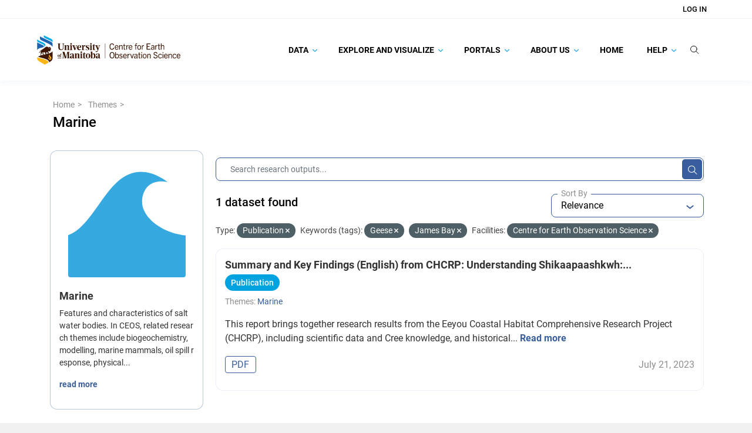

--- FILE ---
content_type: text/html; charset=utf-8
request_url: https://canwin-datahub.ad.umanitoba.ca/data/en/group/marine?vocab_faceted_type=publication&tags=Geese&tags=James+Bay&organization=ceos
body_size: 23183
content:
<!DOCTYPE html>
<!--[if IE 9]> <html lang="en" class="ie9"> <![endif]-->
<!--[if gt IE 8]><!--> <html lang="en"  > <!--<![endif]-->
  <head>
    <meta charset="utf-8" />
      <meta name="csrf_field_name" content="_csrf_token" />
      <meta name="_csrf_token" content="IjM4Mjc0NGRlNzU3Y2YyYjQwNGJlOTFkNDNkM2Q2Yzk0ZWNiNDE5OWYi.aXEp8g.wuS-VrNF7Lek6ooT0JvgJikqI68" />

      <meta name="generator" content="ckan 2.10.8" />
      <meta name="viewport" content="width=device-width, initial-scale=1.0">
    <title>Marine - Groups - Canadian Watershed Information Network</title>

    
    
  
    <link rel="shortcut icon" href="/data/base/images/favicon.ico" />
    
    
        
    <!-- Google tag (gtag.js) -->
    <script async src="https://www.googletagmanager.com/gtag/js?id=G-TBXRNHCE23"></script>
    <script>
     window.dataLayer = window.dataLayer || [];
     function gtag(){dataLayer.push(arguments);}

     
         gtag('set', 'linker');

         gtag('js', new Date());

         gtag('config', 'G-TBXRNHCE23', {
             anonymize_ip: true,
             linker: {
                 domains: []
             }
         });
     

     
     

    </script>


    

  <link rel="alternate" type="application/atom+xml" title="Canadian Watershed Information Network - Datasets in group: Marine" href="/data/en/feeds/group/marine.atom" />

    
    
    
  
    
  
    
    
      
      
      
    
    

    
    

  

    

  

    
    

    

    


    
      
      
    

    
    <link href="/data/webassets/base/f7794699_main.css" rel="stylesheet"/>
<link href="/data/webassets/ckanext-search_autocomplete/6189a052-search_autocomplete.css" rel="stylesheet"/>
<link href="/data/webassets/ckanext-geoview/f197a782_geo-resource-styles.css" rel="stylesheet"/>
<link href="/data/webassets/ckanext-scheming/728ec589_scheming_css.css" rel="stylesheet"/>
<link href="/data/webassets/ckanext-harvest/c95a0af2_harvest_css.css" rel="stylesheet"/>
<link href="/data/webassets/ckanext-activity/6ac15be0_activity.css" rel="stylesheet"/>
<link href="/data/webassets/vendor/f3b8236b_select2.css" rel="stylesheet"/>
<link href="/data/webassets/vendor/d05bf0e7_fontawesome.css" rel="stylesheet"/>
<link href="/data/webassets/ceos_template/a33592f7_theme.css" rel="stylesheet"/>
<link href="/data/webassets/ckanext-js_tweaks/8fb5924f-js_tweaks.css" rel="stylesheet"/>
    
  </head>

  
  <body
     data-site-root="https://canwin-datahub.ad.umanitoba.ca/data/" data-locale-root="https://canwin-datahub.ad.umanitoba.ca/data/en/" 
>

    
  <div class="page-wrapper">
    
    
        <div data-module="ctp-type-selector"></div>
    
    
    <div hidden
         data-module="fpx-queue-manager"
         data-module-service-url="https://canwin-datahub.ad.umanitoba.ca/fpx/"
         
         data-module-no-queue
         
    ></div>
    
    
        
    

    
    <div class="visually-hidden-focusable"><a href="#content">Skip to main content</a></div>
  

  
    



    
        
<div class="account-masthead">
  <div class="container">
     
    <nav class="account not-authed" aria-label="Account">
      <ul class="list-unstyled">
        
    <li><a href="/data/en/user/login">Log in</a></li>

      </ul>
    </nav>
     
  </div>
</div>

    

    <nav class="navbar navbar-default masthead">
        <div class="container">
            <!-- Brand and toggle get grouped for better mobile display -->
            <div class="navbar-header">
                
                    
                    
                        

                        
                            
                        
                    

                    <a class="logo" target="_blank" href="https://umanitoba.ca/environment-earth-resources/earth-observation-science">
                        <img src="/themes/custom/unim/logo.svg" alt="Canadian Watershed Information Network" title="Canadian Watershed Information Network" />
                    </a>
                
                <button type="button" class="navbar-toggle collapsed" data-bs-toggle="collapse" data-bs-target="#bs-example-navbar-collapse-1" aria-expanded="false">
                    <span class="sr-only">Toggle navigation</span>
                    <span class="icon-bar"></span>
                    <span class="icon-bar"></span>
                    <span class="icon-bar"></span>
                </button>
            </div>

            <!-- Collect the nav links, forms, and other content for toggling -->
            <div class="collapse navbar-collapse" id="bs-example-navbar-collapse-1">
                <ul class="nav navbar-nav navbar-right">
                    
                        
                            

                            
                                <ul class="nav navbar-nav" data-module="unim-dropdown">
                                    
    
        

        
            <li class="menu-item dropdown   ">
                <a href="https://canwin-datahub.ad.umanitoba.ca/content/search-category"
                    class="nav-link dropdown-toggle level-1"
                    data-bs-toggle="dropdown" role="button"
                    >
                    
                    Data
                    
                        <svg width="8" height="6" viewBox="0 0 8 6" fill="none" xmlns="http://www.w3.org/2000/svg">
<path d="M7.87213 1.03165L7.61008 0.767777C7.52761 0.68537 7.41788 0.639971 7.30061 0.639971C7.18341 0.639971 7.07355 0.68537 6.99108 0.767777L4.00179 3.7572L1.00905 0.76446C0.926707 0.682052 0.816852 0.636719 0.699648 0.636719C0.582444 0.636719 0.472524 0.682052 0.390117 0.76446L0.128001 1.02671C-0.042667 1.19724 -0.042667 1.47503 0.128001 1.64557L3.69122 5.2216C3.77356 5.30394 3.88328 5.36196 4.00153 5.36196H4.00289C4.12016 5.36196 4.22989 5.30388 4.31223 5.2216L7.87213 1.65526C7.9546 1.57292 7.99987 1.45988 8 1.34268C8 1.22541 7.9546 1.11393 7.87213 1.03165Z" fill="#1BA8E1"/>
</svg>
                    

                </a>
                <ul class="dropdown-items level-1 collapsed">
                    
    
        

        
            <li class="menu-item  ">
                <a class="nav-link" href="/data/dataset">
                    Data Catalogue
                </a>
            </li>
        
    
        

        
            <li class="menu-item  ">
                <a class="nav-link" href="/data/organization/">
                    Facilities
                </a>
            </li>
        
    
        

        
            <li class="menu-item  ">
                <a class="nav-link" href="https://canwin-datahub.ad.umanitoba.ca/data/dataset/?vocab_faceted_type=project">
                    Projects
                </a>
            </li>
        
    
        

        
            <li class="menu-item  ">
                <a class="nav-link" href="/data/group/">
                    Themes
                </a>
            </li>
        
    
        

        
            <li class="menu-item  ">
                <a class="nav-link" href="https://canwin-datahub.ad.umanitoba.ca/content/data-submission-workflow">
                    Submit Data
                </a>
            </li>
        
    

                </ul>
            </li>

        
    
        

        
            <li class="menu-item dropdown   ">
                <a href="https://canwin-datahub.ad.umanitoba.ca/content/explore-and-visualize"
                    class="nav-link dropdown-toggle level-1"
                    data-bs-toggle="dropdown" role="button"
                    >
                    
                    Explore and Visualize
                    
                        <svg width="8" height="6" viewBox="0 0 8 6" fill="none" xmlns="http://www.w3.org/2000/svg">
<path d="M7.87213 1.03165L7.61008 0.767777C7.52761 0.68537 7.41788 0.639971 7.30061 0.639971C7.18341 0.639971 7.07355 0.68537 6.99108 0.767777L4.00179 3.7572L1.00905 0.76446C0.926707 0.682052 0.816852 0.636719 0.699648 0.636719C0.582444 0.636719 0.472524 0.682052 0.390117 0.76446L0.128001 1.02671C-0.042667 1.19724 -0.042667 1.47503 0.128001 1.64557L3.69122 5.2216C3.77356 5.30394 3.88328 5.36196 4.00153 5.36196H4.00289C4.12016 5.36196 4.22989 5.30388 4.31223 5.2216L7.87213 1.65526C7.9546 1.57292 7.99987 1.45988 8 1.34268C8 1.22541 7.9546 1.11393 7.87213 1.03165Z" fill="#1BA8E1"/>
</svg>
                    

                </a>
                <ul class="dropdown-items level-1 collapsed">
                    
    
        

        
            <li class="menu-item  ">
                <a class="nav-link" href="https://canwin-datahub.ad.umanitoba.ca/data/group/">
                    Explore Themes
                </a>
            </li>
        
    
        

        
            <li class="menu-item  ">
                <a class="nav-link" href="https://canwin-datahub.ad.umanitoba.ca/content/data-tools">
                    Explore Data Tools
                </a>
            </li>
        
    
        

        
            <li class="menu-item  ">
                <a class="nav-link" href="https://canwin-datahub.ad.umanitoba.ca/content/data-dashboards">
                    Explore Data Dashboards
                </a>
            </li>
        
    
        

        
            <li class="menu-item  ">
                <a class="nav-link" href="https://canwin-datahub.ad.umanitoba.ca/content/data-stories">
                    Explore Data Stories
                </a>
            </li>
        
    
        

        
            <li class="menu-item  ">
                <a class="nav-link" href="https://canwin-datahub.ad.umanitoba.ca/content/partner-repositories-and-services">
                    Explore Partner Repositories and Services
                </a>
            </li>
        
    

                </ul>
            </li>

        
    
        

        
            <li class="menu-item dropdown   ">
                <a href="https://canwin-datahub.ad.umanitoba.ca/content/portals"
                    class="nav-link dropdown-toggle level-1"
                    data-bs-toggle="dropdown" role="button"
                    >
                    
                    Portals
                    
                        <svg width="8" height="6" viewBox="0 0 8 6" fill="none" xmlns="http://www.w3.org/2000/svg">
<path d="M7.87213 1.03165L7.61008 0.767777C7.52761 0.68537 7.41788 0.639971 7.30061 0.639971C7.18341 0.639971 7.07355 0.68537 6.99108 0.767777L4.00179 3.7572L1.00905 0.76446C0.926707 0.682052 0.816852 0.636719 0.699648 0.636719C0.582444 0.636719 0.472524 0.682052 0.390117 0.76446L0.128001 1.02671C-0.042667 1.19724 -0.042667 1.47503 0.128001 1.64557L3.69122 5.2216C3.77356 5.30394 3.88328 5.36196 4.00153 5.36196H4.00289C4.12016 5.36196 4.22989 5.30388 4.31223 5.2216L7.87213 1.65526C7.9546 1.57292 7.99987 1.45988 8 1.34268C8 1.22541 7.9546 1.11393 7.87213 1.03165Z" fill="#1BA8E1"/>
</svg>
                    

                </a>
                <ul class="dropdown-items level-1 collapsed">
                    
    
        

        
            <li class="menu-item  ">
                <a class="nav-link" href="https://canwinerddap.ad.umanitoba.ca/erddap/index.html">
                    CanWIN ERDDAP
                </a>
            </li>
        
    
        

        
            <li class="menu-item  ">
                <a class="nav-link" href="https://canwinmap.ad.umanitoba.ca/">
                    CanWIN GeoPortal
                </a>
            </li>
        
    
        

        
            <li class="menu-item  ">
                <a class="nav-link" href="https://mspace.lib.umanitoba.ca/handle/1993/23308">
                    Library Collection
                </a>
            </li>
        
    
        

        
            <li class="menu-item  ">
                <a class="nav-link" href="https://cwincloud.cc.umanitoba.ca/canwin_public">
                    CanWIN Public Gitlab
                </a>
            </li>
        
    

                </ul>
            </li>

        
    
        

        
            <li class="menu-item dropdown   ">
                <a href="/content/about-us"
                    class="nav-link dropdown-toggle level-1"
                    data-bs-toggle="dropdown" role="button"
                    >
                    
                    About Us
                    
                        <svg width="8" height="6" viewBox="0 0 8 6" fill="none" xmlns="http://www.w3.org/2000/svg">
<path d="M7.87213 1.03165L7.61008 0.767777C7.52761 0.68537 7.41788 0.639971 7.30061 0.639971C7.18341 0.639971 7.07355 0.68537 6.99108 0.767777L4.00179 3.7572L1.00905 0.76446C0.926707 0.682052 0.816852 0.636719 0.699648 0.636719C0.582444 0.636719 0.472524 0.682052 0.390117 0.76446L0.128001 1.02671C-0.042667 1.19724 -0.042667 1.47503 0.128001 1.64557L3.69122 5.2216C3.77356 5.30394 3.88328 5.36196 4.00153 5.36196H4.00289C4.12016 5.36196 4.22989 5.30388 4.31223 5.2216L7.87213 1.65526C7.9546 1.57292 7.99987 1.45988 8 1.34268C8 1.22541 7.9546 1.11393 7.87213 1.03165Z" fill="#1BA8E1"/>
</svg>
                    

                </a>
                <ul class="dropdown-items level-1 collapsed">
                    
    
        

        
            <li class="menu-item dropdown  dropdown-submenu ">
                <a href="/content/canadian-watershed-information-network"
                    class="nav-link dropdown-toggle level-2"
                    data-bs-toggle="dropdown" role="button"
                    >
                    
                        <span class="more-rotate">
                            <svg width="8" height="6" viewBox="0 0 8 6" fill="none" xmlns="http://www.w3.org/2000/svg">
<path d="M7.87213 1.03165L7.61008 0.767777C7.52761 0.68537 7.41788 0.639971 7.30061 0.639971C7.18341 0.639971 7.07355 0.68537 6.99108 0.767777L4.00179 3.7572L1.00905 0.76446C0.926707 0.682052 0.816852 0.636719 0.699648 0.636719C0.582444 0.636719 0.472524 0.682052 0.390117 0.76446L0.128001 1.02671C-0.042667 1.19724 -0.042667 1.47503 0.128001 1.64557L3.69122 5.2216C3.77356 5.30394 3.88328 5.36196 4.00153 5.36196H4.00289C4.12016 5.36196 4.22989 5.30388 4.31223 5.2216L7.87213 1.65526C7.9546 1.57292 7.99987 1.45988 8 1.34268C8 1.22541 7.9546 1.11393 7.87213 1.03165Z" fill="#1BA8E1"/>
</svg>
                        </span>
                    
                    CanWIN
                    

                </a>
                <ul class="dropdown-items level-2 collapsed">
                    
    
        

        
            <li class="menu-item  ">
                <a class="nav-link" href="https://linkdigital.com.au/project/canadian-watershed-information-network-canwin/">
                    CanWIN Case Study
                </a>
            </li>
        
    
        

        
            <li class="menu-item  ">
                <a class="nav-link" href="/content/implementation-partners">
                    Implementation Partners
                </a>
            </li>
        
    

                </ul>
            </li>

        
    
        

        
            <li class="menu-item dropdown  dropdown-submenu ">
                <a href="/content/data-management"
                    class="nav-link dropdown-toggle level-2"
                    data-bs-toggle="dropdown" role="button"
                    >
                    
                        <span class="more-rotate">
                            <svg width="8" height="6" viewBox="0 0 8 6" fill="none" xmlns="http://www.w3.org/2000/svg">
<path d="M7.87213 1.03165L7.61008 0.767777C7.52761 0.68537 7.41788 0.639971 7.30061 0.639971C7.18341 0.639971 7.07355 0.68537 6.99108 0.767777L4.00179 3.7572L1.00905 0.76446C0.926707 0.682052 0.816852 0.636719 0.699648 0.636719C0.582444 0.636719 0.472524 0.682052 0.390117 0.76446L0.128001 1.02671C-0.042667 1.19724 -0.042667 1.47503 0.128001 1.64557L3.69122 5.2216C3.77356 5.30394 3.88328 5.36196 4.00153 5.36196H4.00289C4.12016 5.36196 4.22989 5.30388 4.31223 5.2216L7.87213 1.65526C7.9546 1.57292 7.99987 1.45988 8 1.34268C8 1.22541 7.9546 1.11393 7.87213 1.03165Z" fill="#1BA8E1"/>
</svg>
                        </span>
                    
                    Data Management
                    

                </a>
                <ul class="dropdown-items level-2 collapsed">
                    
    
        

        
            <li class="menu-item  ">
                <a class="nav-link" href="/content/ckan-database-management">
                    CKAN Database Management
                </a>
            </li>
        
    
        

        
            <li class="menu-item  ">
                <a class="nav-link" href="/content/erddap-data-server">
                    ERDDAP Data Server
                </a>
            </li>
        
    
        

        
            <li class="menu-item  ">
                <a class="nav-link" href="/content/geonode-server">
                    Geonode Server
                </a>
            </li>
        
    

                </ul>
            </li>

        
    
        

        
            <li class="menu-item  ">
                <a class="nav-link" href="/contact">
                    Our Team
                </a>
            </li>
        
    
        

        
            <li class="menu-item  ">
                <a class="nav-link" href="https://canwin-datahub.ad.umanitoba.ca/data/publication/canwin-data-statement/resource/5b942a87-ef4e-466e-8319-f588844e89c0">
                    CanWIN Data Statement
                </a>
            </li>
        
    
        

        
            <li class="menu-item  ">
                <a class="nav-link" href="/content/canwin-tou">
                    CanWIN Terms of Use
                </a>
            </li>
        
    

                </ul>
            </li>

        
    
        

        
            <li class="menu-item  ">
                <a class="nav-link" href="/">
                    Home
                </a>
            </li>
        
    
        

        
            <li class="menu-item dropdown   ">
                <a href="/content/help"
                    class="nav-link dropdown-toggle level-1"
                    data-bs-toggle="dropdown" role="button"
                    >
                    
                    Help
                    
                        <svg width="8" height="6" viewBox="0 0 8 6" fill="none" xmlns="http://www.w3.org/2000/svg">
<path d="M7.87213 1.03165L7.61008 0.767777C7.52761 0.68537 7.41788 0.639971 7.30061 0.639971C7.18341 0.639971 7.07355 0.68537 6.99108 0.767777L4.00179 3.7572L1.00905 0.76446C0.926707 0.682052 0.816852 0.636719 0.699648 0.636719C0.582444 0.636719 0.472524 0.682052 0.390117 0.76446L0.128001 1.02671C-0.042667 1.19724 -0.042667 1.47503 0.128001 1.64557L3.69122 5.2216C3.77356 5.30394 3.88328 5.36196 4.00153 5.36196H4.00289C4.12016 5.36196 4.22989 5.30388 4.31223 5.2216L7.87213 1.65526C7.9546 1.57292 7.99987 1.45988 8 1.34268C8 1.22541 7.9546 1.11393 7.87213 1.03165Z" fill="#1BA8E1"/>
</svg>
                    

                </a>
                <ul class="dropdown-items level-1 collapsed">
                    
    
        

        
            <li class="menu-item dropdown  dropdown-submenu ">
                <a href="/content/finding-data"
                    class="nav-link dropdown-toggle level-2"
                    data-bs-toggle="dropdown" role="button"
                    >
                    
                        <span class="more-rotate">
                            <svg width="8" height="6" viewBox="0 0 8 6" fill="none" xmlns="http://www.w3.org/2000/svg">
<path d="M7.87213 1.03165L7.61008 0.767777C7.52761 0.68537 7.41788 0.639971 7.30061 0.639971C7.18341 0.639971 7.07355 0.68537 6.99108 0.767777L4.00179 3.7572L1.00905 0.76446C0.926707 0.682052 0.816852 0.636719 0.699648 0.636719C0.582444 0.636719 0.472524 0.682052 0.390117 0.76446L0.128001 1.02671C-0.042667 1.19724 -0.042667 1.47503 0.128001 1.64557L3.69122 5.2216C3.77356 5.30394 3.88328 5.36196 4.00153 5.36196H4.00289C4.12016 5.36196 4.22989 5.30388 4.31223 5.2216L7.87213 1.65526C7.9546 1.57292 7.99987 1.45988 8 1.34268C8 1.22541 7.9546 1.11393 7.87213 1.03165Z" fill="#1BA8E1"/>
</svg>
                        </span>
                    
                    Finding Data
                    

                </a>
                <ul class="dropdown-items level-2 collapsed">
                    
    
        

        
            <li class="menu-item  ">
                <a class="nav-link" href="/content/searching-data-catalogue">
                    Searching the Data Catalogue
                </a>
            </li>
        
    
        

        
            <li class="menu-item  ">
                <a class="nav-link" href="/content/spatial-search">
                    Spatial Search
                </a>
            </li>
        
    
        

        
            <li class="menu-item  ">
                <a class="nav-link" href="/content/following-datasets">
                    Following Datasets
                </a>
            </li>
        
    

                </ul>
            </li>

        
    
        

        
            <li class="menu-item dropdown  dropdown-submenu ">
                <a href="/content/accessing-data"
                    class="nav-link dropdown-toggle level-2"
                    data-bs-toggle="dropdown" role="button"
                    >
                    
                        <span class="more-rotate">
                            <svg width="8" height="6" viewBox="0 0 8 6" fill="none" xmlns="http://www.w3.org/2000/svg">
<path d="M7.87213 1.03165L7.61008 0.767777C7.52761 0.68537 7.41788 0.639971 7.30061 0.639971C7.18341 0.639971 7.07355 0.68537 6.99108 0.767777L4.00179 3.7572L1.00905 0.76446C0.926707 0.682052 0.816852 0.636719 0.699648 0.636719C0.582444 0.636719 0.472524 0.682052 0.390117 0.76446L0.128001 1.02671C-0.042667 1.19724 -0.042667 1.47503 0.128001 1.64557L3.69122 5.2216C3.77356 5.30394 3.88328 5.36196 4.00153 5.36196H4.00289C4.12016 5.36196 4.22989 5.30388 4.31223 5.2216L7.87213 1.65526C7.9546 1.57292 7.99987 1.45988 8 1.34268C8 1.22541 7.9546 1.11393 7.87213 1.03165Z" fill="#1BA8E1"/>
</svg>
                        </span>
                    
                    Downloading Data
                    

                </a>
                <ul class="dropdown-items level-2 collapsed">
                    
    
        

        
            <li class="menu-item  ">
                <a class="nav-link" href="/content/downloading-data-canwin-pages">
                    Downloading Data and Metadata
                </a>
            </li>
        
    

                </ul>
            </li>

        
    
        

        
            <li class="menu-item dropdown  dropdown-submenu ">
                <a href="/content/publishing-data"
                    class="nav-link dropdown-toggle level-2"
                    data-bs-toggle="dropdown" role="button"
                    >
                    
                        <span class="more-rotate">
                            <svg width="8" height="6" viewBox="0 0 8 6" fill="none" xmlns="http://www.w3.org/2000/svg">
<path d="M7.87213 1.03165L7.61008 0.767777C7.52761 0.68537 7.41788 0.639971 7.30061 0.639971C7.18341 0.639971 7.07355 0.68537 6.99108 0.767777L4.00179 3.7572L1.00905 0.76446C0.926707 0.682052 0.816852 0.636719 0.699648 0.636719C0.582444 0.636719 0.472524 0.682052 0.390117 0.76446L0.128001 1.02671C-0.042667 1.19724 -0.042667 1.47503 0.128001 1.64557L3.69122 5.2216C3.77356 5.30394 3.88328 5.36196 4.00153 5.36196H4.00289C4.12016 5.36196 4.22989 5.30388 4.31223 5.2216L7.87213 1.65526C7.9546 1.57292 7.99987 1.45988 8 1.34268C8 1.22541 7.9546 1.11393 7.87213 1.03165Z" fill="#1BA8E1"/>
</svg>
                        </span>
                    
                    Publishing Data
                    

                </a>
                <ul class="dropdown-items level-2 collapsed">
                    
    
        

        
            <li class="menu-item  ">
                <a class="nav-link" href="/content/data-submission-workflow">
                    Submitting Data to CanWIN
                </a>
            </li>
        
    
        

        
            <li class="menu-item  ">
                <a class="nav-link" href="/content/creating-account">
                    Creating an Account
                </a>
            </li>
        
    
        

        
            <li class="menu-item  ">
                <a class="nav-link" href="/content/uploading-data">
                    Uploading Data
                </a>
            </li>
        
    
        

        
            <li class="menu-item  ">
                <a class="nav-link" href="/content/updating-existing-dataset">
                    Updating an Existing Dataset
                </a>
            </li>
        
    

                </ul>
            </li>

        
    
        

        
            <li class="menu-item  ">
                <a class="nav-link" href="https://canwin-public-rtd.readthedocs.io/en/latest/ckan_api_intro/">
                    👩🏽‍💻 Using the CKAN API
                </a>
            </li>
        
    
        

        
            <li class="menu-item dropdown  dropdown-submenu ">
                <a href="https://canwin-public-rtd.readthedocs.io/en/latest/curated_terms/"
                    class="nav-link dropdown-toggle level-2"
                    data-bs-toggle="dropdown" role="button"
                    >
                    
                        <span class="more-rotate">
                            <svg width="8" height="6" viewBox="0 0 8 6" fill="none" xmlns="http://www.w3.org/2000/svg">
<path d="M7.87213 1.03165L7.61008 0.767777C7.52761 0.68537 7.41788 0.639971 7.30061 0.639971C7.18341 0.639971 7.07355 0.68537 6.99108 0.767777L4.00179 3.7572L1.00905 0.76446C0.926707 0.682052 0.816852 0.636719 0.699648 0.636719C0.582444 0.636719 0.472524 0.682052 0.390117 0.76446L0.128001 1.02671C-0.042667 1.19724 -0.042667 1.47503 0.128001 1.64557L3.69122 5.2216C3.77356 5.30394 3.88328 5.36196 4.00153 5.36196H4.00289C4.12016 5.36196 4.22989 5.30388 4.31223 5.2216L7.87213 1.65526C7.9546 1.57292 7.99987 1.45988 8 1.34268C8 1.22541 7.9546 1.11393 7.87213 1.03165Z" fill="#1BA8E1"/>
</svg>
                        </span>
                    
                    📖 Curated Vocabularies
                    

                </a>
                <ul class="dropdown-items level-2 collapsed">
                    
    
        

        
            <li class="menu-item  ">
                <a class="nav-link" href="https://canwin-public-rtd.readthedocs.io/en/latest/curated_terms/#canwins-curated-keywords">
                    Curated Keywords
                </a>
            </li>
        
    
        

        
            <li class="menu-item  ">
                <a class="nav-link" href="https://canwin-public-rtd.readthedocs.io/en/latest/curated_terms/#canwins-variable-descriptors">
                    Variable Descriptors
                </a>
            </li>
        
    
        

        
            <li class="menu-item  ">
                <a class="nav-link" href="https://canwin-public-rtd.readthedocs.io/en/latest/curated_terms/#canwins-standardized-vocabulary-app">
                    Standardized Variable Names
                </a>
            </li>
        
    

                </ul>
            </li>

        
    

                </ul>
            </li>

        
    

                                </ul>
                            
                        
                    

                    <li class="nav-link search-link">
                        <label for="global-q-input" type="button" class="btn btn-plain btn-empty" data-module="tweaks-toggle-class"
                            data-module-target="#global-search-form" data-module-class-name="visible" data-module-event="click">
                            <svg width="15" height="15" viewBox="0 0 15 15" fill="none" xmlns="http://www.w3.org/2000/svg">
<path d="M11.1667 6.44367C11.1667 9.27717 8.79347 11.6002 5.83333 11.6002C2.8732 11.6002 0.5 9.27717 0.5 6.44367C0.5 3.61017 2.8732 1.28711 5.83333 1.28711C8.79347 1.28711 11.1667 3.61017 11.1667 6.44367Z" stroke="#050505" stroke-linecap="round"/>
<path d="M9.72266 10.2148L14.0004 14.363" stroke="#050505" stroke-linecap="round"/>
</svg>
                        </label>
                    </li>
                    <li class="nav-link search-bar position-relative">
                        <div id="global-search-form">
                            <div class="input-group search-input-group">
                                <form action="/data/en/dataset/">
                                    <input id="global-q-input" name="q" autocomplete="off" type="text" value="" placeholder="Search Research Outputs..." data-module="tweaks-toggle-class" data-module-target="#global-search-form" data-module-class-name="visible" data-module-event="blur" class="form-control input-lg"/>
                                    <button type="submit" class="btn btn-plain d-block">
                                        <svg width="15" height="15" viewBox="0 0 15 15" fill="none" xmlns="http://www.w3.org/2000/svg">
<path d="M11.1667 6.44367C11.1667 9.27717 8.79347 11.6002 5.83333 11.6002C2.8732 11.6002 0.5 9.27717 0.5 6.44367C0.5 3.61017 2.8732 1.28711 5.83333 1.28711C8.79347 1.28711 11.1667 3.61017 11.1667 6.44367Z" stroke="#050505" stroke-linecap="round"/>
<path d="M9.72266 10.2148L14.0004 14.363" stroke="#050505" stroke-linecap="round"/>
</svg>
                                    </button>
                                </form>
                            </div>
                        </div>
                    </li>
                </ul>
            </div><!-- /.navbar-collapse -->
        </div>
    </nav>

  
    <div class="main">
      <div id="content" class="container">
        
          
            <div class="flash-messages">
              
                
              
            </div>
          

          
            <div class="toolbar" role="navigation" aria-label="Breadcrumb">
              
                
                  <ol class="breadcrumb">
                    
<li class="home">
  <a href="https://canwin-datahub.ad.umanitoba.ca" aria-label="Home"
    ><i class="fa fa-home"></i><span> Home</span></a
  >
</li>

                    
    <li><a href="/data/en/group/">Themes</a></li>
    <li class="active">
        <a href="/data/en/group/marine">Marine</a>
    </li>

                  </ol>
                
              
            </div>
          

          <div class="row wrapper-group-read wrapper">
            
            
            

            
              <aside class="secondary col-md-3">
                
                
    


<div class="module context-info">
  <section class="module-content">
    
    
    <div class="image">
      <a href="">
        <img src="https://canwin-datahub.ad.umanitoba.ca/data/uploads/group/2021-10-31-211516.365746ofinspireoceanographic.svg" width="190" height="118" alt="marine" />
      </a>
    </div>
    
    
    <h1 class="heading">
      Marine
      
    </h1>
    
    
    
      <p class="description">
        Features and characteristics of salt water bodies. In CEOS, related research themes include biogeochemistry, modelling, marine mammals, oil spill response, physical...
      </p>
      <p class="read-more">
        <a href="/data/en/group/about/marine">read more</a>
      </p>
    
    
    
    
  </section>
</div>

    <div>
        <ul>
            
        </ul>
    </div>
    <div class="filters">
        <div>
            
                

    
        
            
            <section class="module module-narrow module-shallow">

            

            
    <div class="accordion" id="accordion-federated_index_profile">
        <div class="card">
            <div class="card-header">
                
                    
                
                    

                    <div class="module-heading">

                        <div class="heading-title">
                            <div class="facet-heading-icon">
                                <img class="facet-icon-image" alt="" src="/data/unim/img/facet.png"/>
                            </div>

                            <div class="facet-heading-title">
                                <h3>Source</h4>
                            </div>

                            <span class="facet-heading-tooltip" data-bs-toggle="tooltip" data-bs-placement="top" title="Data source">
                                <svg width="13" height="14" viewBox="0 0 13 14" fill="none" xmlns="http://www.w3.org/2000/svg">
<path opacity="0.8" d="M6.5 0.5C2.912 0.5 0 3.412 0 7C0 10.588 2.912 13.5 6.5 13.5C10.088 13.5 13 10.588 13 7C13 3.412 10.088 0.5 6.5 0.5ZM7.15 10.25H5.85V6.35H7.15V10.25ZM7.15 5.05H5.85V3.75H7.15V5.05Z" fill="#6D7079"/>
</svg>
                            </span>
                        </div>

                        <div class="switch-button">
                            <button class="btn btn-empty btn-expand" id="heading-federated_index_profile" data-bs-toggle="collapse" data-bs-target="#card-body-federated_index_profile" aria-expanded="" aria-controls="card-body-">
                                <svg width="6" height="3" viewBox="0 0 6 3" fill="none" xmlns="http://www.w3.org/2000/svg">
<path d="M-2.49526e-08 0.57085L0.705 3.08165e-08L3 1.85425L5.295 2.31452e-07L6 0.57085L3 3L-2.49526e-08 0.57085Z" fill="#385E9D"/>
</svg>
                            </button>
                        </div>
                    </div>


                
            
                
            </div>

            <div id="card-body-federated_index_profile" class="card-body collapse show" aria-labelledby="heading-federated_index_profile"
                data-parent="#card-body-federated_index_profile">
                <div class="body-wrapper">
                    
                
                    
                        <p class="module-content empty">There are no Source that match this search</p>
                    
                
            
                </div>
            </div>
        </div>
    </div>

        </section>
        
    
    

            
                

    
        
            
            <section class="module module-narrow module-shallow">

            

            
    <div class="accordion" id="accordion-vocab_faceted_type">
        <div class="card">
            <div class="card-header">
                
                    
                
                    

                    <div class="module-heading">

                        <div class="heading-title">
                            <div class="facet-heading-icon">
                                <img class="facet-icon-image" alt="" src="/data/unim/img/facet.png"/>
                            </div>

                            <div class="facet-heading-title">
                                <h3>Type</h4>
                            </div>

                            <span class="facet-heading-tooltip" data-bs-toggle="tooltip" data-bs-placement="top" title="Type of a research output.">
                                <svg width="13" height="14" viewBox="0 0 13 14" fill="none" xmlns="http://www.w3.org/2000/svg">
<path opacity="0.8" d="M6.5 0.5C2.912 0.5 0 3.412 0 7C0 10.588 2.912 13.5 6.5 13.5C10.088 13.5 13 10.588 13 7C13 3.412 10.088 0.5 6.5 0.5ZM7.15 10.25H5.85V6.35H7.15V10.25ZM7.15 5.05H5.85V3.75H7.15V5.05Z" fill="#6D7079"/>
</svg>
                            </span>
                        </div>

                        <div class="switch-button">
                            <button class="btn btn-empty btn-expand" id="heading-vocab_faceted_type" data-bs-toggle="collapse" data-bs-target="#card-body-vocab_faceted_type" aria-expanded="" aria-controls="card-body-">
                                <svg width="6" height="3" viewBox="0 0 6 3" fill="none" xmlns="http://www.w3.org/2000/svg">
<path d="M-2.49526e-08 0.57085L0.705 3.08165e-08L3 1.85425L5.295 2.31452e-07L6 0.57085L3 3L-2.49526e-08 0.57085Z" fill="#385E9D"/>
</svg>
                            </button>
                        </div>
                    </div>


                
            
                
            </div>

            <div id="card-body-vocab_faceted_type" class="card-body collapse show" aria-labelledby="heading-vocab_faceted_type"
                data-parent="#card-body-vocab_faceted_type">
                <div class="body-wrapper">
                    
                
                    
                        <p class="module-content empty">There are no Type that match this search</p>
                    
                
            
                </div>
            </div>
        </div>
    </div>

        </section>
        
    
    

            
                

    
        
            
            <section class="module module-narrow module-shallow">

            

            
    <div class="accordion" id="accordion-vocab_faceted_project">
        <div class="card">
            <div class="card-header">
                
                    
                
                    

                    <div class="module-heading">

                        <div class="heading-title">
                            <div class="facet-heading-icon">
                                <img class="facet-icon-image" alt="" src="/data/unim/img/facet.png"/>
                            </div>

                            <div class="facet-heading-title">
                                <h3>Project</h4>
                            </div>

                            <span class="facet-heading-tooltip" data-bs-toggle="tooltip" data-bs-placement="top" title="A project occurs over 1 or more years and may or
            may not be made up of multiple smaller projects (sub-projects) that inform
            the main “program” goal (e.g BaySys).">
                                <svg width="13" height="14" viewBox="0 0 13 14" fill="none" xmlns="http://www.w3.org/2000/svg">
<path opacity="0.8" d="M6.5 0.5C2.912 0.5 0 3.412 0 7C0 10.588 2.912 13.5 6.5 13.5C10.088 13.5 13 10.588 13 7C13 3.412 10.088 0.5 6.5 0.5ZM7.15 10.25H5.85V6.35H7.15V10.25ZM7.15 5.05H5.85V3.75H7.15V5.05Z" fill="#6D7079"/>
</svg>
                            </span>
                        </div>

                        <div class="switch-button">
                            <button class="btn btn-empty btn-expand" id="heading-vocab_faceted_project" data-bs-toggle="collapse" data-bs-target="#card-body-vocab_faceted_project" aria-expanded="" aria-controls="card-body-">
                                <svg width="6" height="3" viewBox="0 0 6 3" fill="none" xmlns="http://www.w3.org/2000/svg">
<path d="M-2.49526e-08 0.57085L0.705 3.08165e-08L3 1.85425L5.295 2.31452e-07L6 0.57085L3 3L-2.49526e-08 0.57085Z" fill="#385E9D"/>
</svg>
                            </button>
                        </div>
                    </div>


                
            
                
            </div>

            <div id="card-body-vocab_faceted_project" class="card-body collapse show" aria-labelledby="heading-vocab_faceted_project"
                data-parent="#card-body-vocab_faceted_project">
                <div class="body-wrapper">
                    
                
                    
                        <p class="module-content empty">There are no Project that match this search</p>
                    
                
            
                </div>
            </div>
        </div>
    </div>

        </section>
        
    
    

            
                

    

            
                

    
        
            
            <section class="module module-narrow module-shallow">

            

            
    <div class="accordion" id="accordion-vocab_faceted_collections">
        <div class="card">
            <div class="card-header">
                
                    
                
                    

                    <div class="module-heading">

                        <div class="heading-title">
                            <div class="facet-heading-icon">
                                <img class="facet-icon-image" alt="" src="/data/unim/img/facet.png"/>
                            </div>

                            <div class="facet-heading-title">
                                <h3>Collections</h4>
                            </div>

                            <span class="facet-heading-tooltip" data-bs-toggle="tooltip" data-bs-placement="top" title="Made up of multiple datasets of different types
            grouped together by a category (e.g. field campaign, field camp) or platform
            (e.g. mooring).">
                                <svg width="13" height="14" viewBox="0 0 13 14" fill="none" xmlns="http://www.w3.org/2000/svg">
<path opacity="0.8" d="M6.5 0.5C2.912 0.5 0 3.412 0 7C0 10.588 2.912 13.5 6.5 13.5C10.088 13.5 13 10.588 13 7C13 3.412 10.088 0.5 6.5 0.5ZM7.15 10.25H5.85V6.35H7.15V10.25ZM7.15 5.05H5.85V3.75H7.15V5.05Z" fill="#6D7079"/>
</svg>
                            </span>
                        </div>

                        <div class="switch-button">
                            <button class="btn btn-empty btn-expand" id="heading-vocab_faceted_collections" data-bs-toggle="collapse" data-bs-target="#card-body-vocab_faceted_collections" aria-expanded="" aria-controls="card-body-">
                                <svg width="6" height="3" viewBox="0 0 6 3" fill="none" xmlns="http://www.w3.org/2000/svg">
<path d="M-2.49526e-08 0.57085L0.705 3.08165e-08L3 1.85425L5.295 2.31452e-07L6 0.57085L3 3L-2.49526e-08 0.57085Z" fill="#385E9D"/>
</svg>
                            </button>
                        </div>
                    </div>


                
            
                
            </div>

            <div id="card-body-vocab_faceted_collections" class="card-body collapse show" aria-labelledby="heading-vocab_faceted_collections"
                data-parent="#card-body-vocab_faceted_collections">
                <div class="body-wrapper">
                    
                
                    
                        <p class="module-content empty">There are no Collections that match this search</p>
                    
                
            
                </div>
            </div>
        </div>
    </div>

        </section>
        
    
    

            
                

    
        
            
            <section class="module module-narrow module-shallow">

            

            
    <div class="accordion" id="accordion-organization">
        <div class="card">
            <div class="card-header">
                
                    
                
                    

                    <div class="module-heading">

                        <div class="heading-title">
                            <div class="facet-heading-icon">
                                <img class="facet-icon-image" alt="" src="/data/unim/img/facet.png"/>
                            </div>

                            <div class="facet-heading-title">
                                <h3>Facilities</h4>
                            </div>

                            <span class="facet-heading-tooltip" data-bs-toggle="tooltip" data-bs-placement="top" title="A Facility is a site or organization from which multiple
            research activities are conducted. They may include companies, governmental
            or other organizations, or infrastructure such as a building, vessel or lab
            (eg. Fisheries and Oceans Canada (DFO), R/V William Kennedy, Churchill
            Marine Observatory).">
                                <svg width="13" height="14" viewBox="0 0 13 14" fill="none" xmlns="http://www.w3.org/2000/svg">
<path opacity="0.8" d="M6.5 0.5C2.912 0.5 0 3.412 0 7C0 10.588 2.912 13.5 6.5 13.5C10.088 13.5 13 10.588 13 7C13 3.412 10.088 0.5 6.5 0.5ZM7.15 10.25H5.85V6.35H7.15V10.25ZM7.15 5.05H5.85V3.75H7.15V5.05Z" fill="#6D7079"/>
</svg>
                            </span>
                        </div>

                        <div class="switch-button">
                            <button class="btn btn-empty btn-expand" id="heading-organization" data-bs-toggle="collapse" data-bs-target="#card-body-organization" aria-expanded="" aria-controls="card-body-">
                                <svg width="6" height="3" viewBox="0 0 6 3" fill="none" xmlns="http://www.w3.org/2000/svg">
<path d="M-2.49526e-08 0.57085L0.705 3.08165e-08L3 1.85425L5.295 2.31452e-07L6 0.57085L3 3L-2.49526e-08 0.57085Z" fill="#385E9D"/>
</svg>
                            </button>
                        </div>
                    </div>


                
            
                
            </div>

            <div id="card-body-organization" class="card-body collapse show" aria-labelledby="heading-organization"
                data-parent="#card-body-organization">
                <div class="body-wrapper">
                    
                
                    
                        <p class="module-content empty">There are no Facilities that match this search</p>
                    
                
            
                </div>
            </div>
        </div>
    </div>

        </section>
        
    
    

            
                

    
        
            
            <section class="module module-narrow module-shallow">

            

            
    <div class="accordion" id="accordion-vocab_related_platforms">
        <div class="card">
            <div class="card-header">
                
                    
                
                    

                    <div class="module-heading">

                        <div class="heading-title">
                            <div class="facet-heading-icon">
                                <img class="facet-icon-image" alt="" src="/data/unim/img/facet.png"/>
                            </div>

                            <div class="facet-heading-title">
                                <h3>Platforms</h4>
                            </div>

                            <span class="facet-heading-tooltip" data-bs-toggle="tooltip" data-bs-placement="top" title="A platform is a container or structure from which
            instrumentation is deployed (e.g. mooring, meteorological station).">
                                <svg width="13" height="14" viewBox="0 0 13 14" fill="none" xmlns="http://www.w3.org/2000/svg">
<path opacity="0.8" d="M6.5 0.5C2.912 0.5 0 3.412 0 7C0 10.588 2.912 13.5 6.5 13.5C10.088 13.5 13 10.588 13 7C13 3.412 10.088 0.5 6.5 0.5ZM7.15 10.25H5.85V6.35H7.15V10.25ZM7.15 5.05H5.85V3.75H7.15V5.05Z" fill="#6D7079"/>
</svg>
                            </span>
                        </div>

                        <div class="switch-button">
                            <button class="btn btn-empty btn-expand" id="heading-vocab_related_platforms" data-bs-toggle="collapse" data-bs-target="#card-body-vocab_related_platforms" aria-expanded="" aria-controls="card-body-">
                                <svg width="6" height="3" viewBox="0 0 6 3" fill="none" xmlns="http://www.w3.org/2000/svg">
<path d="M-2.49526e-08 0.57085L0.705 3.08165e-08L3 1.85425L5.295 2.31452e-07L6 0.57085L3 3L-2.49526e-08 0.57085Z" fill="#385E9D"/>
</svg>
                            </button>
                        </div>
                    </div>


                
            
                
            </div>

            <div id="card-body-vocab_related_platforms" class="card-body collapse show" aria-labelledby="heading-vocab_related_platforms"
                data-parent="#card-body-vocab_related_platforms">
                <div class="body-wrapper">
                    
                
                    
                        <p class="module-content empty">There are no Platforms that match this search</p>
                    
                
            
                </div>
            </div>
        </div>
    </div>

        </section>
        
    
    

            
                

    
        
            
            <section class="module module-narrow module-shallow">

            

            
    <div class="accordion" id="accordion-groups">
        <div class="card">
            <div class="card-header">
                
                    
                
                    

                    <div class="module-heading">

                        <div class="heading-title">
                            <div class="facet-heading-icon">
                                <img class="facet-icon-image" alt="" src="/data/unim/img/facet.png"/>
                            </div>

                            <div class="facet-heading-title">
                                <h3>Themes</h4>
                            </div>

                            <span class="facet-heading-tooltip" data-bs-toggle="tooltip" data-bs-placement="top" title="A theme is a grouping of ideas which share a related topic.">
                                <svg width="13" height="14" viewBox="0 0 13 14" fill="none" xmlns="http://www.w3.org/2000/svg">
<path opacity="0.8" d="M6.5 0.5C2.912 0.5 0 3.412 0 7C0 10.588 2.912 13.5 6.5 13.5C10.088 13.5 13 10.588 13 7C13 3.412 10.088 0.5 6.5 0.5ZM7.15 10.25H5.85V6.35H7.15V10.25ZM7.15 5.05H5.85V3.75H7.15V5.05Z" fill="#6D7079"/>
</svg>
                            </span>
                        </div>

                        <div class="switch-button">
                            <button class="btn btn-empty btn-expand" id="heading-groups" data-bs-toggle="collapse" data-bs-target="#card-body-groups" aria-expanded="" aria-controls="card-body-">
                                <svg width="6" height="3" viewBox="0 0 6 3" fill="none" xmlns="http://www.w3.org/2000/svg">
<path d="M-2.49526e-08 0.57085L0.705 3.08165e-08L3 1.85425L5.295 2.31452e-07L6 0.57085L3 3L-2.49526e-08 0.57085Z" fill="#385E9D"/>
</svg>
                            </button>
                        </div>
                    </div>


                
            
                
            </div>

            <div id="card-body-groups" class="card-body collapse show" aria-labelledby="heading-groups"
                data-parent="#card-body-groups">
                <div class="body-wrapper">
                    
                
                    
                        <p class="module-content empty">There are no Themes that match this search</p>
                    
                
            
                </div>
            </div>
        </div>
    </div>

        </section>
        
    
    

            
                

    
        
            
            <section class="module module-narrow module-shallow">

            

            
    <div class="accordion" id="accordion-tags">
        <div class="card">
            <div class="card-header">
                
                    
                
                    

                    <div class="module-heading">

                        <div class="heading-title">
                            <div class="facet-heading-icon">
                                <img class="facet-icon-image" alt="" src="/data/unim/img/facet.png"/>
                            </div>

                            <div class="facet-heading-title">
                                <h3>Keywords (tags)</h4>
                            </div>

                            <span class="facet-heading-tooltip" data-bs-toggle="tooltip" data-bs-placement="top" title="One or two word terms that describe the data.">
                                <svg width="13" height="14" viewBox="0 0 13 14" fill="none" xmlns="http://www.w3.org/2000/svg">
<path opacity="0.8" d="M6.5 0.5C2.912 0.5 0 3.412 0 7C0 10.588 2.912 13.5 6.5 13.5C10.088 13.5 13 10.588 13 7C13 3.412 10.088 0.5 6.5 0.5ZM7.15 10.25H5.85V6.35H7.15V10.25ZM7.15 5.05H5.85V3.75H7.15V5.05Z" fill="#6D7079"/>
</svg>
                            </span>
                        </div>

                        <div class="switch-button">
                            <button class="btn btn-empty btn-expand" id="heading-tags" data-bs-toggle="collapse" data-bs-target="#card-body-tags" aria-expanded="" aria-controls="card-body-">
                                <svg width="6" height="3" viewBox="0 0 6 3" fill="none" xmlns="http://www.w3.org/2000/svg">
<path d="M-2.49526e-08 0.57085L0.705 3.08165e-08L3 1.85425L5.295 2.31452e-07L6 0.57085L3 3L-2.49526e-08 0.57085Z" fill="#385E9D"/>
</svg>
                            </button>
                        </div>
                    </div>


                
            
                
            </div>

            <div id="card-body-tags" class="card-body collapse show" aria-labelledby="heading-tags"
                data-parent="#card-body-tags">
                <div class="body-wrapper">
                    
                
                    
                        <p class="module-content empty">There are no Keywords (tags) that match this search</p>
                    
                
            
                </div>
            </div>
        </div>
    </div>

        </section>
        
    
    

            
                

    
        
            
            
    
    

            
        </div>
        <a class="close no-text hide-filters"><i class="fa fa-times-circle"></i><span class="text">close</span></a>
    </div>

              </aside>
            

            
              <div class="primary col-md-9 col-xs-12" role="main">
                
                
                  <article class="module">
                    
                      <header class="module-content page-header">
                        
                        <ul class="nav nav-tabs">
                          
                        </ul>
                      </header>
                    
                    <div class="module-content">
                      
                      
  










<form id="group-datasets-search-form" class="search-form" method="get" data-module="select-switch">

  
    
    <div class="input-group search-input-group" id="global-search-form"  data-module-suggestion-box="#search-suggestion-box" data-module-autocomplete-input="#field-giant-search">
        <input aria-label="Search research outputs..." id="field-giant-search" type="text" class="form-control input-lg" name="q" value="" autocomplete="off" placeholder="Search research outputs...">

        <!-- Spinner load icon -->
        <span class="pending-request">
            <i class="fa fa-spinner" aria-hidden="true"></i>
        </span>

        
            <button type="submit" class="btn btn-plain">
                <svg width="15" height="15" viewBox="0 0 15 15" fill="none" xmlns="http://www.w3.org/2000/svg">
<path d="M11.1667 6.44367C11.1667 9.27717 8.79347 11.6002 5.83333 11.6002C2.8732 11.6002 0.5 9.27717 0.5 6.44367C0.5 3.61017 2.8732 1.28711 5.83333 1.28711C8.79347 1.28711 11.1667 3.61017 11.1667 6.44367Z" stroke="#050505" stroke-linecap="round"/>
<path d="M9.72266 10.2148L14.0004 14.363" stroke="#050505" stroke-linecap="round"/>
</svg>
            </button>
        

        <!-- Container for search suggestions -->
        <ul id="search-suggestion-box" class="suggestion-box">
            

            
                <li data-section="datasets" class="suggestion-section">
                    <ul class="suggestions" data-label="Relevant dataset"></ul>
                </li>
            
                <li data-section="categories" class="suggestion-section">
                    <ul class="suggestions" data-label="Browse categories"></ul>
                </li>
            
        </ul>
    </div>


  
    <span>






<input type="hidden" name="vocab_faceted_type" value="publication" />





<input type="hidden" name="tags" value="Geese" />





<input type="hidden" name="tags" value="James Bay" />





<input type="hidden" name="organization" value="ceos" />



</span>
  

  
  
  <div id="field-order-by">
    
  
  


  <div class="form-select form-group select-control" data-module="tweaks-select"
    data-module-select-id="field-order-by" data-module-select-options="select-options">

    <button class="btn select-button select-button-field-order-by" type="button" data-module="tweaks-toggle-class"
      data-module-class-name="open" data-module-event="click"
      data-module-target=".select-options-field-order-by, .select-button-field-order-by" aria-expanded="false" aria-label="Sort By">

      <span class="pseudo-selected">
        <span class="pseudo-select-selected">
          
        </span>

        <span class="collapse-arrow">
          <svg width="6" height="3" viewBox="0 0 6 3" fill="none" xmlns="http://www.w3.org/2000/svg">
<path d="M-2.49526e-08 0.57085L0.705 3.08165e-08L3 1.85425L5.295 2.31452e-07L6 0.57085L3 3L-2.49526e-08 0.57085Z" fill="#385E9D"/>
</svg>
        </span>

      </span>
    </button>

    <div class="select-options select-options-field-order-by"  data-module="tweaks-scrollbar" ></div>

    
<div class="form-group control-label control-select">
<label class="form-label" for="field-order-by">Sort By</label>
<div class="controls ">


    <select id="field-order-by" name="sort"  class="form-control d-none">
      
        
          <option value="score desc, metadata_modified desc">Relevance</option>
        
      
        
          <option value="title_string asc">Name Ascending</option>
        
      
        
          <option value="title_string desc">Name Descending</option>
        
      
        
          <option value="metadata_modified desc">Last Modified</option>
        
      
        
          <option value="views_recent desc">Popular</option>
        
      
    </select>

    <button class="btn btn-plain js-hide" type="submit">Go</button>
    


</div>
</div>

  </div>

  </div>
  


  
  
    <h1 class="search-result-text">
  
  
  
  

1 dataset found</h1>
  


  
    
      <p class="filter-list">
        
          
          <span class="facet">Type:</span>
          
            <span class="filtered pill">Publication
              
              <a href="/data/en/group/marine?tags=Geese&amp;tags=James+Bay&amp;organization=ceos" class="remove" title="Remove"><i class="fa fa-times"></i></a>
            </span>
          
        
          
          <span class="facet">Keywords (tags):</span>
          
            <span class="filtered pill">Geese
              
              <a href="/data/en/group/marine?vocab_faceted_type=publication&amp;tags=James+Bay&amp;organization=ceos" class="remove" title="Remove"><i class="fa fa-times"></i></a>
            </span>
          
            <span class="filtered pill">James Bay
              
              <a href="/data/en/group/marine?vocab_faceted_type=publication&amp;tags=Geese&amp;organization=ceos" class="remove" title="Remove"><i class="fa fa-times"></i></a>
            </span>
          
        
          
          <span class="facet">Facilities:</span>
          
            <span class="filtered pill">Centre for Earth Observation Science
              
              <a href="/data/en/group/marine?vocab_faceted_type=publication&amp;tags=Geese&amp;tags=James+Bay" class="remove" title="Remove"><i class="fa fa-times"></i></a>
            </span>
          
        
      </p>
      <a class="show-filters btn btn-default">Filter Results</a>
    
  

</form>





  
    
      

  
    <ul class="dataset-list list-unstyled">
    	
	      
	        




  <li class="dataset-item">
    
      <div class="dataset-content">
        
          <h2 class="dataset-heading">
            
              
            
            
    
        
    <a href="/data/en/publication/chcrp-key-findings-english" title="Summary and Key Findings (English) from CHCRP: Understanding Shikaapaashkwh: Eelgrass Health and Goose Presence in Eastern James Bay">
      Summary and Key Findings (English) from CHCRP: Understanding Shikaapaashkwh:...
    </a>
            
    

            
    
              
              
            
    <span class="label-type label-type-publication">Publication</span>

          </h2>
        
        
    <!-- TODO FIX THIS SHIT -->
    
    
    
        <p class="dataset-themes text-grey">
            Themes:
            
                <a href="/data/group/marine">Marine</a>
            
        </p>
    

    
        <div class="dataset-notes">
            This report brings together research results from the Eeyou Coastal Habitat Comprehensive Research Project (CHCRP), including scientific data and Cree knowledge, and historical...
            
                <a class="read-more" href="/data/en/publication/chcrp-key-findings-english">Read more</a>
            
        </div>
    

      </div>
      
    <div class="dataset-metadata">
        <ul class="dataset-resources list-unstyled">
            
                
                    
                
                <li>
                  <a href="/data/en/publication/chcrp-key-findings-english" class="badge badge-default" data-format="pdf">PDF</a>
                </li>
                
              
                
            
        </ul>
        <p class="text-grey metadata-created">July 21, 2023</p>
    </div>

    
  </li>

	      
	    
    </ul>
  

    
  
  
    
  

                    </div>
                  </article>
                
              </div>
            
          </div>
        
      </div>
    </div>
  
    <footer class="site-footer">
    <div class="container">
        <div class="main-footer">
            
            <ul class="list-unstyled footer-links">
                <li class="menu-column">
                    <div class="menu-title logo">
                        <a href="/data/en/">
                            <svg xmlns="http://www.w3.org/2000/svg" viewBox="0 0 404.1 195.6" height="72">
    <style type="text/css">

        .st0{fill:#FFFFFF;}
        .st1{fill:#502C1E;}
        .st2{fill:#F5A800;}
        .st3{fill:#00A0DF;}
        .st4{fill:#345D9D;}

    </style>
    <path class="st0" d="M106.6 103.9v-24l0 0V42.8c0-6.9-4-13.2-10.1-16.1L51.8 5.5c-1.1-0.5-6.2-3-9.9-5.5v13.2c0 2.4 0.1 4.9 1.5 6.8 -8-3.8-13.8-6.6-14.4-6.8 -1.8-0.9-7.8-4.1-10.9-6.9 0 3.8 0 22.9 0 22.9 0 3.1 0.7 7.2 2.9 9.1l-7.2-3.4C9.8 33 3.3 27.9 0 21.5v28l0 0v97.8l0 0v0.6c0 11 6.1 21.2 16 26.7l37.4 21 25-14.1 0 0 1.8-1 2-1.1 0 0 8.5-4.8c9.8-5.5 15.9-15.8 15.9-26.8V103.9z"/>
    <rect x="135" y="148.2" class="st1" width="22.4" height="3"/>
    <path class="st1" d="M148 135.4c0 4.5-3 7.4-7 7.4s-7-3-7-7.4c0-4.5 3-7.4 7-7.4C145 127.9 148 130.9 148 135.4zM138.4 135.4c0 4.8 0.8 6.6 2.6 6.6 1.8 0 2.6-1.8 2.6-6.6s-0.8-6.7-2.6-6.7C139.2 128.7 138.4 130.6 138.4 135.4z"/>
    <path class="st1" d="M160.4 124.5c0 0.8-0.5 1.3-1.4 1.6h-0.5c-0.7-2.5-1.2-3.1-2.2-3.1 -0.9 0-1.5 0.8-1.5 2.9v2.3h3v1h-3v10.5c0 1.9 0 1.9 2.5 2v0.8h-8.4v-0.8c1.7-0.1 1.7-0.1 1.7-2v-10.5h-1.7v-0.8l1.7-0.3v-0.4c0-2.6 1.7-5.4 6.1-5.4C159 122.2 160.4 123.1 160.4 124.5z"/>
    <path class="st1" d="M206.4 77.2v16.5c0 3.9 0 3.9 3.4 4.2v1.7h-14.6v-1.7c2.5-0.3 2.5-0.3 2.5-4.2V76.9c0-2-0.9-4.1-3.6-4.1 -4.2 0-5.7 5.8-5.7 9.5v11.4c0 3.9 0 3.9 3.4 4.2v1.7h-15.5v-1.7c3.4-0.3 3.4-0.3 3.4-4.2V74.8c0-2.7-0.2-2.7-3.4-3v-1.7c3.9-0.6 7.3-1.1 9.1-1.1 2.2 0 2.9 0.4 2.9 2.9v4c1.7-5.5 5.6-7 9.6-7C203 68.9 206.4 71.5 206.4 77.2z"/>
    <path class="st1" d="M223.8 71.9v21.8c0 3.9 0 3.9 3.4 4.2v1.7h-15.5v-1.7c3.4-0.3 3.4-0.3 3.4-4.2V74.8c0-2.7-0.3-2.7-3.4-3v-1.7c3.8-0.6 7.3-1.1 9.1-1.1C223.1 68.9 223.8 69.4 223.8 71.9zM224.3 61.4c0 2.5-1.9 4.7-5.1 4.7s-5.1-2.2-5.1-4.7 1.9-4.8 5.1-4.8S224.3 58.8 224.3 61.4z"/>
    <path class="st1" d="M310.3 73c0 2.1-1.3 3.2-2.1 3.9l-1 0.3c-1.1-1.1-2.5-1.8-4.1-1.8 -2.5 0-5 2.8-5 7.5v10.8c0 3.9-0.1 3.9 5.7 4.2v1.7H286v-1.7c3.4-0.3 3.4-0.3 3.4-4.2v-19c0-2.7-0.2-2.7-3.4-3V70c4-0.6 7.6-1.1 9.5-1.1 1.8 0 2.6 0.5 2.6 3.1v5.6c1.6-6.7 4.5-8.7 7.7-8.7C308.7 68.9 310.3 70.7 310.3 73z"/>
    <path class="st1" d="M331.7 70.3c1.1 0.5 1.4 1.9 1.4 2.5l0.7 5.8h-1.7c-1.9-6.1-4.2-8.1-7.2-8.1 -2.5 0-4.4 1.5-4.4 4.2 0 6.6 14.6 5.2 14.6 15.7 0 5.4-4.5 9.8-12.8 9.8 -2.8 0-5.6-0.4-8.4-1.5 -1.2-0.5-1.6-1.3-1.8-2.6l-0.8-5.1h1.6c2.4 5.9 5 7.5 8.9 7.5 2.8 0 4.9-1.7 4.9-4.8 0-7.2-14.5-5.6-14.5-15.8 0-4.7 3.4-9 11.4-9C326.2 68.9 328.8 69.1 331.7 70.3z"/>
    <path class="st1" d="M349.5 71.9v21.8c0 3.9 0 3.9 3.4 4.2v1.7h-15.5v-1.7c3.4-0.3 3.4-0.3 3.4-4.2V74.8c0-2.7-0.3-2.7-3.4-3v-1.7c3.8-0.6 7.3-1.1 9.1-1.1C348.8 68.9 349.5 69.4 349.5 71.9zM350 61.4c0 2.5-1.9 4.7-5.1 4.7s-5.1-2.2-5.1-4.7 1.9-4.8 5.1-4.8C348.1 56.5 350 58.8 350 61.4z"/>
    <path class="st1" d="M248.2 69.5v1.6c0.7 0 1.3 0.1 1.8 0.2 2 0.4 1.7 1.2 1.3 2.5l-5.2 16.5 -6.2-16.4c-0.7-1.8-0.2-2.5 3.3-2.8v-1.6h-16.3v1.6c2.3 0.3 2.8 0.5 3.5 2.3l10.4 26.4h4.7l8.6-26.1c0.7-2 1-2.4 4.5-2.7v-1.6h-10.4V69.5z"/>
    <path class="st1" d="M283.6 80.6c0-8.7-6.3-11.7-12-11.7 -7.9 0-14.9 6.3-14.9 15.7 0 9.6 6.1 15.7 14.6 15.7 5.8 0 10.1-3.6 12-6.6l-0.8-1.1c-1.7 1.8-4.4 3.1-7.6 3.1 -3.6 0-8.6-1.8-9-11.6h17.5C283.6 82.5 283.6 81.5 283.6 80.6zM275.2 81.9h-9.3c0.1-7.6 1.9-11.4 5.4-11.4 2.9 0 4.4 2.6 4.4 7.6C275.7 79.5 275.5 80.7 275.2 81.9z"/>
    <path class="st1" d="M393.4 69.5v1.6c3.9 0.3 3.6 1 3.1 2.7l-5.1 15.8 -6.2-15.7c-0.7-1.8-0.2-2.5 3.3-2.8v-1.6h-11.8 -4.6 -5.8v-7.2h-2.2l-6.5 7.2L354 70v1.6h3.6v21.8c0 5.2 2.7 6.7 6.9 6.7 3.3 0 6.1-0.3 8.4-0.6v-1.7c-4.9 0-6.6-1-6.6-5.5V71.6h7.3c0.7 0 1.4 0.4 1.6 1.1l12.3 29.3c-1.4 3.8-4.5 5-6.2 5 -2.2 0-4.7-0.8-6.3-2.2l-0.5 0.5c0 2.5 1.3 6.4 5.7 6.4 3.9 0 7.2-2 10.5-11.7l8.6-26.1c0.7-2 1-2.4 4.5-2.7v-1.6h-10.4V69.5z"/>
    <path class="st1" d="M210.1 111.9v-1.6h-13.8 -0.7l-9 31.9 -9.5-31.9h-14v1.6c3.4 0.3 3.6 0.3 3.6 4.3v29.1c0 3.9-0.1 3.9-3.6 4.2v1.7h10.7v-1.7c-4.6-0.3-4-0.3-4-4.2v-26.6l9.9 32.4h7.2l10-35.3v29.5c0 3.9-0.1 3.9-3.6 4.2v1.7h16.8v-1.7c-3.6-0.3-3.6-0.3-3.6-4.2v-29.1C206.5 112.2 206.6 112.2 210.1 111.9z"/>
    <path class="st1" d="M236.5 129.9v15.8c0 2.6 0.1 3.6 3.4 3.9v1.7c-2.6 0.5-4.1 0.5-5.6 0.5 -4.2 0-6.2-1.3-6.5-5.7 -1.9 4.1-5 5.7-8.6 5.7 -4.4 0-7.8-2.6-7.8-7.4 0-6.4 6.1-8.7 16.4-10.1V128c0-3.1-1.1-5.6-4.2-5.6 -2.6 0-4 1.4-4 3.6 0 1 0.2 2.3 0.5 3.4l-0.6 0.6c-0.9 0.4-1.9 0.7-2.7 0.7 -2.2 0-3.9-1.5-3.9-3.8 0-3.7 4.8-6.4 11.6-6.4C233 120.6 236.5 124.1 236.5 129.9zM227.8 136c-4.2 0.8-7.2 2.4-7.2 6.7 0 3.1 1.6 4.4 3.3 4.4 2.8 0 4-3.3 4-7L227.8 136 227.8 136z"/>
    <path class="st1" d="M271.3 128.9v16.4c0 3.9 0 3.9 3.4 4.2v1.7h-14.6v-1.7c2.5-0.3 2.5-0.3 2.5-4.2v-16.8c0-2-0.9-4.1-3.6-4.1 -4.2 0-5.7 5.8-5.7 9.5v11.4c0 3.9 0 3.9 3.4 4.2v1.7h-15.5v-1.7c3.4-0.3 3.4-0.3 3.4-4.2v-18.9c0-2.7-0.2-2.7-3.4-3v-1.7c3.9-0.6 7.3-1.1 9.1-1.1 2.2 0 2.9 0.4 2.9 2.9v4c1.7-5.5 5.6-7 9.6-7C267.9 120.6 271.3 123.2 271.3 128.9z"/>
    <path class="st1" d="M288.5 123.6v21.8c0 3.9 0 3.9 3.4 4.2v1.7h-15.5v-1.7c3.4-0.3 3.4-0.3 3.4-4.2v-18.9c0-2.7-0.3-2.7-3.4-3v-1.7c3.8-0.6 7.3-1.1 9.1-1.1C287.8 120.6 288.5 121 288.5 123.6zM289 113c0 2.5-1.9 4.7-5.1 4.7s-5.1-2.2-5.1-4.7 1.9-4.8 5.1-4.8S289 110.5 289 113z"/>
    <path class="st1" d="M311.8 121.2v2.2h-6.7v20.7c0 4.6 1.7 5.5 6.6 5.5v1.7c-2.3 0.3-5.2 0.6-8.4 0.6 -4.2 0-6.9-1.4-6.9-6.7v-21.8h-3.6v-1.7l3.6-0.5 6.5-7.2h2.2v7.2H311.8z"/>
    <path class="st1" d="M341 136.2c0 9.5-6.2 15.7-14.7 15.7 -8.4 0-14.6-6.2-14.6-15.7s6.2-15.7 14.6-15.7C334.8 120.6 341 126.8 341 136.2zM320.9 136.2c0 10.1 1.6 14 5.4 14s5.4-3.9 5.4-14c0-10.2-1.6-14-5.4-14C322.6 122.2 320.9 126 320.9 136.2z"/>
    <path class="st1" d="M353.6 111.5v15.7c1.4-4.7 4.8-6.6 8.8-6.6 6.6 0 11.1 4.6 11.1 15.7 0 9-4.9 15.7-12.9 15.7 -2.7 0-4.9-0.4-6.9-1.8l-7 1.8H345v-37.6c0-2.6-0.3-2.6-3.4-3v-1.7c3.8-0.6 7.3-1.1 9.1-1.1C352.9 108.5 353.6 108.9 353.6 111.5zM353.6 133.9V148c1.4 1.2 2.9 1.8 4.5 1.8 4.2 0 6.1-3.4 6.1-13.7 0-10.1-2.9-11.7-5.3-11.7C356.2 124.5 353.6 126.9 353.6 133.9z"/>
    <path class="st1" d="M400.7 129.9v15.8c0 2.6 0.1 3.6 3.4 3.9v1.7c-2.6 0.5-4.1 0.5-5.6 0.5 -4.2 0-6.2-1.3-6.5-5.7 -1.9 4.1-5 5.7-8.6 5.7 -4.4 0-7.8-2.6-7.8-7.4 0-6.4 6.1-8.7 16.4-10.1V128c0-3.1-1.1-5.6-4.2-5.6 -2.6 0-4 1.4-4 3.6 0 1 0.2 2.3 0.5 3.4l-0.6 0.6c-0.9 0.4-1.9 0.7-2.7 0.7 -2.2 0-3.9-1.5-3.9-3.8 0-3.7 4.8-6.4 11.6-6.4C397.2 120.6 400.7 124.1 400.7 129.9zM392 136c-4.2 0.8-7.2 2.4-7.2 6.7 0 3.1 1.6 4.4 3.3 4.4 2.8 0 4-3.3 4-7L392 136 392 136z"/>
    <path class="st1" d="M171.6 64.5l-0.1 19.3c0 10.6-5.3 16.3-14.7 16.3 -10.9 0-18.2-6.1-18.2-16.4V64.4l0 0c0-4-0.1-4-3.6-4.3v-1.6h16.8v1.6c-3.5 0.3-3.6 0.3-3.6 4.3l0 0V84c0 8 3.9 12.3 10.1 12.3 7.2 0 10.1-4.9 10.1-12.5V64.4l0 0c0-4-1.8-4-5.3-4.3v-1.6h13.8v1.6C173.8 60.6 171.6 60.6 171.6 64.5L171.6 64.5z"/>
    <path class="st2" d="M4.3 144.5v3.2c0 9.5 5.2 18.2 13.8 23l35.3 19.8L77.3 177C71.8 155.9 20.3 152.2 4.3 144.5z"/>
    <path class="st1" d="M102.3 105.8c-3.8 6.8-10.5 10.6-17.2 12.8 -5.4 1.8-12.7 3.6-22.8 5.8 -19.8 4.3-41 9.7-52.1 15.8 6 2.8 14.5 5.1 23.5 7.4 20.4 5.3 43.5 11.4 47.5 27.1l7.4-4.2c8.5-4.8 13.7-13.6 13.7-23V105.8z"/>
    <path class="st1" d="M43.9 120.1c0.7-1.5 1.5-2.6 1.8-3.5 0.4-1 0.2-1.3-1.1-1.4 -3.1-0.3-4.6-0.6-6.6-1.1 0.5 1.2 2 5.9 0.2 8.6 1.3 2.4 5.8 6.1 8 7.8 1.9-0.4 4.2-0.8 6.1-1.2 -2.3-1.2-6.6-4.1-7.5-4.9C43.2 123 43 122 43.9 120.1z"/>
    <path class="st1" d="M87.5 84.1c0.9-0.5 1.9-1.1 2.9-1.7 -2.4 0.5-4.4-1.2-7.7-2.1 -2.8-0.8-5 0.4-6.2 2.4 -0.3 0.4-0.9 0.5-1.2 0.1 -5.9-6.5-13.5-6.2-19.9-0.6C47 89.5 41.1 93.1 36.5 95.5c-5.2 2.7-6.7 5.1-7.7 7.4 -1.8-1.1-3.3-0.8-4.2-0.2 -1.5 1-2.1 2.8-2.7 4.4 -1.1 2.9-4.2 7.9-7.7 8 4.7 1.6 6.9 0.5 8.4-2 1-1.8 0.8-4 1.2-6 0.3-1.8 1.9-3.9 4.3-2.3 -0.8 2.4-1.3 6.2-1 8.9 0.4 3.3 0.6 9.2-0.6 10.7 0.1 3.5-0.2 5.4-1.4 7.8 -0.9 1.8-1.4 3.8-1 5 1.4 0.1 3.5-1.9 5.1-2.4 -0.4-2-0.7-4.4 0-6.7 1.8-6.1 4.9-6.6 6.7-12.8 0.8-2.7 1.7-2.3 3.9-1.9 6.6 1.1 9.5 0.7 14.2-1.6 -0.5 3.8-0.1 10.2 5.4 13.3 2.1 1.2 2.1 1.6 3 1.4 0.5-0.1 4.4 0.3 2.8-1.5 -2.3-2.5-2.8-5.4-2.7-7.3 0-2.8 1.7-5.1 3.1-5.7 1.5 2.1 3.3 3.3 4.5 3.6 1 0.3 2.2 0.3 2.8 0.4 0.6 0 0.8 0.3 0.6 0.8 -0.4 1-1.6 1.6-2.1 2.3 -1.4 1.8-1 4.4 1.1 5.8 0.3-1.9 3-5.2 3.9-6.3 1.6-1.9 2.7-2.7 2-4.5 -0.7-1.6-1.8-3.6-4-5.9 -1.3 0-3.5 0.7-3.7 0.8 4-3.4 8.4-3.5 10.4-3 2.2 0.5 3.6 2 3.4 4.1 1.5-1.6 2.4-4.6 2.6-7.5 1.1-0.5 2-1 2.3-1.4 0.3-0.3 0.5-0.9 0.5-1.7 0-2.6 1.6-6.1 1.6-8.4C91.4 87.7 89.6 85.4 87.5 84.1z"/>
    <path class="st0" d="M86.9 93.3c0 0 0-1.2-0.3-1.5s-0.8-0.3-1.1 0 -0.3 0.8 0 1.2C85.8 93.3 86.9 93.3 86.9 93.3z"/>
    <path class="st0" d="M81.7 83.1c0.3-0.2 0.6-0.4 0.9-0.6 0 0-0.2 0.2-0.4 0.6 -0.6 1.1-1.8 3.5 0 5.7 0.9 1-0.3 1.8-1.5 1.2C80 89.6 77.5 86.2 81.7 83.1z"/>
    <path class="st2" d="M91 141.6c-4.9-6.1-7.9-8-6.7-15.1 -2.9 2.9-5 5.6-4.9 10.8 0 4.9 5.4 9.6 7.5 14.3 1.1 2.3 1.2 4.7 0.3 7 0.2-2-1.4-3.9-2.9-5.3 -2.1-1.8-2.9-2-5-4.8 -1.1-1.5-1.9-3.6-1.6-6.5 -1.2 2.5-2.3 5.9-2.2 7.8 0 8.9 10.1 8 8.3 13.4 8.8-3.2 11-9.2 10.9-12.8S93.1 144.1 91 141.6z"/>
    <path class="st3" d="M102.3 51c-2.1-3.9-11-8.5-21.8-13.7 -10.8-5.1-27.2-12.9-27.2-12.9 -4.4-2.1-7.1-6.5-7.1-11.3V7.2c0.9 0.7 2.3 1.4 4.3 2.3s44.2 20.9 44.2 20.9c4.7 2.2 7.6 7.1 7.6 12.2V51z"/>
    <path class="st4" d="M22.4 14.2v12c0 5 2.9 9.6 7.4 11.8 0 0 34.6 16.4 45.4 21.5 10.4 4.9 23.2 12.7 27.1 20.5V63.1c0-7.5-4.3-12.4-11.1-15.6 0 0-62.1-29.4-64-30.4C25.2 16.1 23.5 15.2 22.4 14.2z"/>
    <path class="st4" d="M43.4 70.6c0 0-36.5-17.3-37.2-17.6s-1.4-0.9-1.9-1.4v49.2c3.6-7.3 9.1-11.2 19.7-13.9 7.8-2 15.3-3.9 18.7-4.8C48.8 79.9 48.5 73.1 43.4 70.6z"/>
    <path class="st3" d="M47.3 55.4C35.3 49.7 16 40.5 12 38.6s-6.4-3.9-7.6-6.5v9.6c0 3.2 1.9 6.2 4.8 7.6l35.1 16.6c2.2 1 5.9 3.6 5.9 8.5 0 2.5-1.2 4.6-2.4 6C57.6 75.5 59.3 61.1 47.3 55.4z"/>
</svg>
                        </a>
                    </div>
                    <ul class="menu-items list-unstyled">
                        <li class="menu-item invisible"></li>
                        <li class="menu-item">
                            <p><strong>University of Manitoba</strong></p>
                        </li>
                        <li class="menu-item">
                            <p>Winnipeg, Manitoba, Canada</p>
                        </li>
                        <li class="menu-item">
                            <a class="btn btn-map" href="http://umanitoba.ca/visit-university-manitoba/" target="_blank">
                                Maps and directions
                            </a>
                        </li>
                    </ul>
                </li>
                <li class="menu-column">
                    <div class="menu-title">
                        <p>Contact Us</p>
                    </div>
                    <ul class="menu-items menu-items-emergency list-unstyled">
                        

                        
                            <li class="menu-item">
                                
                                    <p class="">
                                        535 Wallace Building
                                    </p>
                                
                            </li>
                        
                            <li class="menu-item">
                                
                                    <p class="">
                                        125 Dysart Rd
                                    </p>
                                
                            </li>
                        
                            <li class="menu-item">
                                
                                    <p class="">
                                        Winnipeg, Manitoba
                                    </p>
                                
                            </li>
                        
                            <li class="menu-item">
                                
                                    <p class="">
                                        Canada R3T 2N2
                                    </p>
                                
                            </li>
                        
                            <li class="menu-item">
                                
                                    <a class="" href="tel:+1-204-272-1541" >
                                        T: 1 204 272 1541
                                    </a>
                                
                            </li>
                        
                            <li class="menu-item">
                                
                                    <a class="" href="tel:+1-204-272-1532" >
                                        F: 1 204 272 1532
                                    </a>
                                
                            </li>
                        
                            <li class="menu-item">
                                
                                    <a class="" href="mailto:ceosinfo@umanitoba.ca" target="_blank">
                                        ceosinfo@umanitoba.ca
                                    </a>
                                
                            </li>
                        
                    </ul>

                    <div class="social-media">
                        <ul class="social-links list-unstyled">
                            

                            
                                <li class="social-links__item">

                                    
                                        <a class="fb" href="https://www.facebook.com/umanitoba" aria-label="Facebook" target="_blank">
                                            
                                            <svg width="20" height="20" viewBox="0 0 20 20" fill="none" xmlns="http://www.w3.org/2000/svg">
<path opacity="1" d="M15.25 3H4.75C3.78487 3 3 3.78487 3 4.75V15.25C3 16.2151 3.78487 17 4.75 17H10V12.1875H8.25V10H10V8.25C10 6.80013 11.1751 5.625 12.625 5.625H14.375V7.8125H13.5C13.017 7.8125 12.625 7.767 12.625 8.25V10H14.8125L13.9375 12.1875H12.625V17H15.25C16.2151 17 17 16.2151 17 15.25V4.75C17 3.78487 16.2151 3 15.25 3Z" fill="#909EA9"/>
</svg>
                                        </a>
                                    
                                </li>
                            
                                <li class="social-links__item">

                                    
                                        <a class="yt" href="https://twitter.com/LWBIN_UM" aria-label="Twitter" target="_blank">
                                            
                                            <svg width="20" height="20" viewBox="0 0 20 20" fill="none" xmlns="http://www.w3.org/2000/svg">
<path opacity="1" d="M17.32 5.56C16.886 4.788 16.415 4.646 15.456 4.592C14.498 4.527 12.089 4.5 10.002 4.5C7.911 4.5 5.501 4.527 4.544 4.591C3.587 4.646 3.115 4.787 2.677 5.56C2.23 6.331 2 7.659 2 9.997C2 9.999 2 10 2 10C2 10.002 2 10.003 2 10.003V10.005C2 12.333 2.23 13.671 2.677 14.434C3.115 15.206 3.586 15.346 4.543 15.411C5.501 15.467 7.911 15.5 10.002 15.5C12.089 15.5 14.498 15.467 15.457 15.412C16.416 15.347 16.887 15.207 17.321 14.435C17.772 13.672 18 12.334 18 10.006C18 10.006 18 10.003 18 10.001C18 10.001 18 9.999 18 9.998C18 7.659 17.772 6.331 17.32 5.56ZM8 13V7L13 10L8 13Z" fill="#909EA9"/>
</svg>
                                        </a>
                                    
                                </li>
                            
                                <li class="social-links__item">

                                    
                                        <a class="in" href="https://www.instagram.com/umanitoba/" aria-label="Instagram" target="_blank">
                                            
                                            <svg width="20" height="20" viewBox="0 0 20 20" fill="none" xmlns="http://www.w3.org/2000/svg">
<path fill-rule="evenodd" clip-rule="evenodd" d="M15.25 3H4.75C3.78485 3 3 3.78488 3 4.75V15.25C3 16.2151 3.78485 17 4.75 17H15.25C16.2151 17 17 16.2151 17 15.25V4.75C17 3.78488 16.2151 3 15.25 3ZM13.0078 10C13.0078 11.6612 11.6612 13.0078 10 13.0078C8.33881 13.0078 6.99219 11.6612 6.99219 10C6.99219 8.33883 8.33881 6.99219 10 6.99219C11.6612 6.99219 13.0078 8.33883 13.0078 10ZM13.9375 6.99219C14.4509 6.99219 14.8672 6.57596 14.8672 6.0625C14.8672 5.54904 14.4509 5.13281 13.9375 5.13281C13.4241 5.13281 13.0078 5.54904 13.0078 6.0625C13.0078 6.57596 13.4241 6.99219 13.9375 6.99219Z" fill="#909EA9"/>
</svg>
                                        </a>
                                    
                                </li>
                            
                                <li class="social-links__item">

                                    
                                        <a class=" underline bold" href="https://umanitoba.ca/social-media-directory">
                                            All socials
                                        </a>
                                    
                                </li>
                            
                        </ul>
                    </div>
                </li>

                <li class="menu-column">
                    <div class="menu-title">
                        <p>Explore</p>
                    </div>
                    <ul class="menu-items list-unstyled">
                        

                        
                    </ul>
                </li>

                <li class="menu-column">
                    <div class="menu-title">
                        <p>About University Of Manitoba</p>
                    </div>
                    <ul class="menu-items list-unstyled">
                        

                        
                            <li class="menu-item">
                                <a href="http://umanitoba.ca/careers/" target="_blank">Careers</a>
                            </li>
                        
                            <li class="menu-item">
                                <a href="http://umanitoba.ca/media-relations" target="_blank">Media</a>
                            </li>
                        
                            <li class="menu-item">
                                <a href="http://umanitoba.ca/people" target="_blank">People search</a>
                            </li>
                        
                            <li class="menu-item">
                                <a href="https://research.ad.umanitoba.ca/mrt/pubapp/exp_search.php" target="_blank">Research experts</a>
                            </li>
                        
                            <li class="menu-item">
                                <a href="http://umanitoba.ca/admin/vp_admin/ofp/ohrcm/accessibility/" target="_blank">Web accessibility</a>
                            </li>
                        
                            <li class="menu-item">
                                <a href="https://umanitoba.ca/environment-earth-resources/" target="_blank">C.H.R. Faculty of Environment, Earth and Resources</a>
                            </li>
                        
                    </ul>
                </li>

                <li class="menu-column">
                    <div class="menu-title">
                        <p>Powered by</p>
                    </div>
                    <ul class="menu-items list-unstyled">
                        <li class="menu-item ckan-logo">
                            
                            <p>
                                <a class="hide-text" href="http://ckan.org" target="_blank">
                                    <svg width="80" height="22" viewBox="0 0 160 44" fill="none" xmlns="http://www.w3.org/2000/svg">
<g clip-path="url(#clip0)">
<path d="M78.1304 9.76245L57.9158 40.4291L23.9542 30.2069L78.1304 9.76245Z" fill="#D4E5F1"/>
<path d="M30.3143 43.954L23.9542 30.2069L57.9158 40.4291L30.3143 43.954Z" fill="#CADBE9"/>
<path d="M0.107117 7.49425L23.9539 30.2069L17.4864 34.6513L0.107117 7.49425Z" fill="#ABC1D7"/>
<path d="M30.3145 43.954L23.9544 30.2069L17.4869 34.6513L30.3145 43.954Z" fill="#95B0C4"/>
<path d="M20.0923 26.5747L34.6363 0L32.3835 27.0345L23.9544 30.2069L20.0923 26.5747Z" fill="#EAE735"/>
<path d="M49.8083 20.4598L34.6359 0L32.3677 27.0345L49.8083 20.4598Z" fill="#ED5248"/>
<path d="M78.1306 9.76245L47.5253 17.364L49.8548 20.4444L78.1306 9.76245Z" fill="#DEEAF5"/>
<path d="M26.8351 14.2682L0.107117 7.49425L20.0918 26.5747L26.8351 14.2682Z" fill="#E0E9F5"/>
<path opacity="0.1" d="M23.372 13.3946L20.0923 26.5747L26.8356 14.2682L23.372 13.3946Z" fill="black"/>
<path opacity="0.1" d="M48.8433 17.0421L49.8548 20.4444L47.5253 17.364L48.8433 17.0421Z" fill="black"/>
<path opacity="0.1" d="M34.6359 0L35.9079 25.7012L32.3677 27.0345L34.6359 0Z" fill="black"/>
<path opacity="0.1" d="M30.6052 27.6935L34.6359 0L32.3677 27.0345L30.6052 27.6935Z" fill="black"/>
<path d="M23.9234 30.3908L0 7.60154L0.199234 7.38698L23.9847 30.0383L78.0843 9.62453L78.1916 9.90039L23.9234 30.3908Z" fill="white"/>
<path d="M87.264 41.3333C88.4748 41.1801 89.5322 40.8736 90.4058 40.3831C91.6778 39.6935 92.7966 38.7739 93.7928 37.6705L91.0648 34.9732L87.264 41.3333Z" fill="url(#paint0_linear)"/>
<path d="M90.7896 27.0345L93.6402 23.954C92.7053 22.9119 91.6018 22.0843 90.3605 21.4406C89.9773 21.2414 89.5635 21.0881 89.1344 20.9502L90.621 26.8353C90.667 26.9119 90.7283 26.9732 90.7896 27.0345Z" fill="url(#paint1_linear)"/>
<path d="M108.536 29.0881L116.506 20.9195H110.927L102.605 29.8084V35.2337L105.41 32.3218L108.536 29.0881Z" fill="url(#paint2_linear)"/>
<path d="M102.605 28.1379V13.2414H97.9615V40.9809H102.605V38.3448V35.2337V29.8084V28.1379Z" fill="url(#paint3_linear)"/>
<path d="M105.41 32.3218L111.448 40.9808H116.766L108.537 29.0881L105.41 32.3218Z" fill="url(#paint4_linear)"/>
<path d="M127.709 20.613C126.069 20.613 124.659 20.7663 123.494 21.0728C122.33 21.3793 121.195 21.7778 120.077 22.2835L121.333 25.9617C122.238 25.5785 123.142 25.272 124.031 25.0575C124.92 24.8276 125.931 24.7203 127.065 24.7203C128.659 24.7203 129.885 25.0881 130.728 25.8238C131.571 26.5594 132 27.6169 132 29.0115V29.5019V32.4444C132.031 32.4598 132.046 32.4598 132.077 32.4751V33.7318C132.077 34.0077 132.046 34.2682 132 34.5134V40.9808H136.521V29.0881C136.521 26.4061 135.801 24.3218 134.36 22.8353C132.92 21.3487 130.697 20.613 127.709 20.613Z" fill="#414242"/>
<path d="M131.678 35.4483C131.418 35.9693 131.035 36.4138 130.559 36.7816C130.084 37.1494 129.517 37.4406 128.874 37.6398C128.23 37.8391 127.525 37.9464 126.759 37.9464C125.671 37.9464 124.751 37.6858 124 37.1801C123.249 36.6743 122.881 35.9387 122.881 34.9732V34.8965C122.881 33.8544 123.28 33.0575 124.092 32.5057C124.904 31.954 126.023 31.6628 127.479 31.6628C128.368 31.6628 129.211 31.7395 130.008 31.8927C130.774 32.0306 131.433 32.2145 132 32.4291V29.4866C131.218 29.2414 130.391 29.0268 129.548 28.8735C128.705 28.7203 127.663 28.6437 126.452 28.6437C125.287 28.6437 124.199 28.7816 123.203 29.0421C122.207 29.3027 121.349 29.7011 120.613 30.2375C119.893 30.7739 119.326 31.4483 118.927 32.2452C118.529 33.0575 118.314 34.0077 118.314 35.0958V35.1724C118.314 36.1839 118.513 37.0728 118.897 37.8544C119.295 38.6207 119.801 39.2797 120.46 39.7854C121.103 40.3065 121.854 40.6896 122.713 40.9655C123.571 41.226 124.49 41.364 125.441 41.364C126.958 41.364 128.245 41.0881 129.318 40.5211C130.376 39.9693 131.249 39.2797 131.939 38.4674V40.9349H131.969V34.4674C131.939 34.8352 131.831 35.1571 131.678 35.4483Z" fill="url(#paint5_linear)"/>
<path d="M158.146 22.59C156.904 21.1954 155.157 20.5057 152.874 20.5057C152.092 20.5057 151.387 20.5977 150.774 20.7969C150.161 20.9962 149.594 21.2567 149.073 21.5785C148.552 21.9004 148.107 22.2835 147.709 22.7126C147.31 23.1418 146.958 23.5862 146.636 24.0766V29.6858C146.636 28.1226 147.05 26.8965 147.878 26.023C148.705 25.1494 149.778 24.7203 151.111 24.7203C152.46 24.7203 153.517 25.1494 154.253 25.9923C154.989 26.8352 155.372 28.046 155.372 29.6092V40.9808H160V28.2146C160 25.8544 159.387 23.9847 158.146 22.59Z" fill="url(#paint6_linear)"/>
<path d="M146.636 20.9195H141.992V40.9808H146.636V31.8161V29.6858V24.0613V20.9195Z" fill="url(#paint7_linear)"/>
<path d="M81.4409 26.4215C81.9467 25.8391 82.5597 25.3793 83.2647 25.0421C83.9696 24.705 84.7513 24.5364 85.5788 24.5364C86.7436 24.5364 87.7244 24.7663 88.5214 25.2414C89.257 25.6705 89.9466 26.2069 90.6057 26.8659L89.1191 20.9808C88.1076 20.6743 86.9428 20.5211 85.6248 20.5211C84.1229 20.5211 82.7436 20.7969 81.4562 21.364C80.1689 21.9157 79.0654 22.682 78.1459 23.6475C77.211 24.613 76.4907 25.7318 75.9697 26.9885C75.4486 28.2605 75.188 29.6092 75.188 31.0498C75.188 32.4904 75.4486 33.8391 75.9697 35.0958L80.3221 28.3218C80.598 27.5862 80.9658 26.9732 81.4409 26.4215Z" fill="#414242"/>
<path d="M91.0195 34.9425C90.2838 35.6782 89.5022 36.2759 88.69 36.751C87.8624 37.2261 86.9122 37.4559 85.8241 37.4559C84.9352 37.4559 84.1229 37.2874 83.3873 36.9502C82.6516 36.613 82.0233 36.1533 81.4869 35.5709C80.9505 34.9885 80.5367 34.2989 80.2455 33.5172C79.9543 32.7356 79.8011 31.8774 79.8011 30.9732C79.8011 30.0843 79.939 29.2567 80.2455 28.4904C80.2608 28.4291 80.2915 28.3831 80.3068 28.3372L75.9543 35.1111C76.4754 36.3678 77.211 37.4713 78.1306 38.4215C79.0654 39.3716 80.1689 40.1226 81.4256 40.659C82.6976 41.2107 84.0769 41.4713 85.5635 41.4713C86.1612 41.4713 86.7129 41.4406 87.2493 41.364L91.0501 35.0038L91.0195 34.9425Z" fill="url(#paint8_linear)"/>
</g>
<defs>
<linearGradient id="paint0_linear" x1="87.2632" y1="38.1548" x2="93.7881" y2="38.1548" gradientUnits="userSpaceOnUse">
<stop stop-color="#999999"/>
<stop offset="1"/>
</linearGradient>
<linearGradient id="paint1_linear" x1="89.1188" y1="23.9997" x2="93.6368" y2="23.9997" gradientUnits="userSpaceOnUse">
<stop stop-color="#999999"/>
<stop offset="1"/>
</linearGradient>
<linearGradient id="paint2_linear" x1="99.284" y1="35.5573" x2="112.512" y2="22.3294" gradientUnits="userSpaceOnUse">
<stop stop-color="#999999"/>
<stop offset="1"/>
</linearGradient>
<linearGradient id="paint3_linear" x1="100.285" y1="4.25963" x2="100.285" y2="34.8413" gradientUnits="userSpaceOnUse">
<stop stop-color="#999999"/>
<stop offset="1"/>
</linearGradient>
<linearGradient id="paint4_linear" x1="103.321" y1="24.5745" x2="114.415" y2="41.8044" gradientUnits="userSpaceOnUse">
<stop stop-color="#999999"/>
<stop offset="1"/>
</linearGradient>
<linearGradient id="paint5_linear" x1="137.058" y1="35.0314" x2="124.107" y2="35.0314" gradientUnits="userSpaceOnUse">
<stop stop-color="#999999"/>
<stop offset="1"/>
</linearGradient>
<linearGradient id="paint6_linear" x1="141.843" y1="30.7384" x2="157.734" y2="30.7384" gradientUnits="userSpaceOnUse">
<stop stop-color="#999999"/>
<stop offset="1"/>
</linearGradient>
<linearGradient id="paint7_linear" x1="144.316" y1="14.2099" x2="144.316" y2="42.792" gradientUnits="userSpaceOnUse">
<stop stop-color="#999999"/>
<stop offset="1"/>
</linearGradient>
<linearGradient id="paint8_linear" x1="82.93" y1="26.6041" x2="84.1066" y2="43.7499" gradientUnits="userSpaceOnUse">
<stop stop-color="#999999"/>
<stop offset="1"/>
</linearGradient>
<clipPath id="clip0">
<rect width="160" height="43.954" fill="white"/>
</clipPath>
</defs>
</svg>

                                </a>
                            </p>
                            
                        </li>
                        <li class="menu-item">
                            
                                





<form class="form-inline select-control lang-select" action="/data/en/util/redirect" data-module="select-switch" method="POST">
    
<input type="hidden" name="_csrf_token" value="IjM4Mjc0NGRlNzU3Y2YyYjQwNGJlOTFkNDNkM2Q2Yzk0ZWNiNDE5OWYi.aXEp8g.wuS-VrNF7Lek6ooT0JvgJikqI68"/>
    
    
    


    <div class="form-select form-group select-control" data-module="tweaks-select"
        data-module-select-id="field-lang-select" data-module-select-options="select-options">

        <button class="btn select-button select-button-field-lang-select" type="button"
            data-module="tweaks-toggle-class" data-module-class-name="open" data-module-event="click"
            data-module-target=".select-options-field-lang-select, .select-button-field-lang-select">

            <span class="pseudo-selected">
                <span class="pseudo-select-selected">
                    
                    English
                    
                </span>

                <span class="collapse-arrow">
                    <svg width="6" height="3" viewBox="0 0 6 3" fill="none" xmlns="http://www.w3.org/2000/svg">
<path d="M-2.49526e-08 0.57085L0.705 3.08165e-08L3 1.85425L5.295 2.31452e-07L6 0.57085L3 3L-2.49526e-08 0.57085Z" fill="#385E9D"/>
</svg>
                </span>

            </span>
        </button>


        <ul class="select-options select-options-field-lang-select"  data-module="tweaks-scrollbar" ></ul>

        
<div class="form-group control-label control-select">
<label class="form-label" for="field-lang-select">Language</label>
<div class="controls ">


        <select id="field-lang-select" name="url"  class="form-control d-none">
            
                <option value="/data/en/group/marine?vocab_faceted_type=publication&amp;tags=Geese&amp;tags=James+Bay&amp;organization=ceos" selected="selected" >
                    English
                </option>
            
                <option value="/data/fr/group/marine?vocab_faceted_type=publication&amp;tags=Geese&amp;tags=James+Bay&amp;organization=ceos" >
                    français
                </option>
            
        </select>

        <button class="btn btn-plain js-hide" type="submit">Go</button>
        


</div>
</div>

    </div>

</form>
  
                            
                        </li>
                    </ul>
                </li>
            </ul>
            
        </div>

        <div class="secondary-footer">
            <div class="copyright">
                <div class="open-data-logo">
                    <a href="http://www.opendefinition.org/okd/">
                        <svg width="80" height="15" viewBox="0 0 80 15" fill="none" xmlns="http://www.w3.org/2000/svg">
<rect x="0.5" y="0.5" width="79" height="14" fill="white" stroke="#666666"/>
<rect x="31" y="2" width="47" height="11" fill="#637ABD"/>
<rect x="5" y="6" width="1" height="1" fill="#637ABD"/>
<rect x="8" y="6" width="1" height="1" fill="#637ABD"/>
<rect x="6" y="5" width="1" height="1" fill="#637ABD"/>
<rect x="6" y="9" width="1" height="1" fill="#637ABD"/>
<rect x="7" y="5" width="1" height="1" fill="#637ABD"/>
<rect x="7" y="9" width="1" height="1" fill="#637ABD"/>
<rect x="5" y="7" width="1" height="1" fill="#637ABD"/>
<rect x="8" y="7" width="1" height="1" fill="#637ABD"/>
<rect x="5" y="8" width="1" height="1" fill="#637ABD"/>
<rect x="8" y="8" width="1" height="1" fill="#637ABD"/>
<rect x="35" y="6" width="1" height="1" fill="white"/>
<rect x="38" y="6" width="1" height="1" fill="white"/>
<rect x="36" y="5" width="1" height="1" fill="white"/>
<rect x="35" y="5" width="1" height="1" fill="white"/>
<rect x="36" y="9" width="1" height="1" fill="white"/>
<rect x="35" y="9" width="1" height="1" fill="white"/>
<rect x="37" y="5" width="1" height="1" fill="white"/>
<rect x="37" y="9" width="1" height="1" fill="white"/>
<rect x="35" y="7" width="1" height="1" fill="white"/>
<rect x="38" y="7" width="1" height="1" fill="white"/>
<rect x="35" y="8" width="1" height="1" fill="white"/>
<rect x="38" y="8" width="1" height="1" fill="white"/>
<rect x="11" y="6" width="1" height="1" fill="#637ABD"/>
<rect x="14" y="6" width="1" height="1" fill="#637ABD"/>
<rect x="11" y="5" width="1" height="1" fill="#637ABD"/>
<rect x="11" y="9" width="1" height="1" fill="#637ABD"/>
<rect x="13" y="5" width="1" height="1" fill="#637ABD"/>
<rect x="12" y="5" width="1" height="1" fill="#637ABD"/>
<rect x="11" y="7" width="1" height="1" fill="#637ABD"/>
<rect x="13" y="7" width="1" height="1" fill="#637ABD"/>
<rect x="11" y="8" width="1" height="1" fill="#637ABD"/>
<rect x="12" y="7" width="1" height="1" fill="#637ABD"/>
<rect x="41" y="6" width="1" height="1" fill="white"/>
<rect x="44" y="6" width="1" height="1" fill="white"/>
<rect x="41" y="9" width="1" height="1" fill="white"/>
<rect x="44" y="9" width="1" height="1" fill="white"/>
<rect x="43" y="5" width="1" height="1" fill="white"/>
<rect x="42" y="5" width="1" height="1" fill="white"/>
<rect x="41" y="7" width="1" height="1" fill="white"/>
<rect x="44" y="7" width="1" height="1" fill="white"/>
<rect x="43" y="7" width="1" height="1" fill="white"/>
<rect x="41" y="8" width="1" height="1" fill="white"/>
<rect x="44" y="8" width="1" height="1" fill="white"/>
<rect x="42" y="7" width="1" height="1" fill="white"/>
<rect x="52" y="6" width="1" height="1" fill="white"/>
<rect x="55" y="6" width="1" height="1" fill="white"/>
<rect x="52" y="9" width="1" height="1" fill="white"/>
<rect x="55" y="9" width="1" height="1" fill="white"/>
<rect x="54" y="5" width="1" height="1" fill="white"/>
<rect x="53" y="5" width="1" height="1" fill="white"/>
<rect x="52" y="7" width="1" height="1" fill="white"/>
<rect x="55" y="7" width="1" height="1" fill="white"/>
<rect x="54" y="7" width="1" height="1" fill="white"/>
<rect x="52" y="8" width="1" height="1" fill="white"/>
<rect x="55" y="8" width="1" height="1" fill="white"/>
<rect x="53" y="7" width="1" height="1" fill="white"/>
<rect x="17" y="6" width="1" height="1" fill="#637ABD"/>
<rect x="18" y="9" width="1" height="1" fill="#637ABD"/>
<rect x="19" y="9" width="1" height="1" fill="#637ABD"/>
<rect x="17" y="5" width="1" height="1" fill="#637ABD"/>
<rect x="17" y="9" width="1" height="1" fill="#637ABD"/>
<rect x="19" y="5" width="1" height="1" fill="#637ABD"/>
<rect x="18" y="5" width="1" height="1" fill="#637ABD"/>
<rect x="17" y="7" width="1" height="1" fill="#637ABD"/>
<rect x="19" y="7" width="1" height="1" fill="#637ABD"/>
<rect x="17" y="8" width="1" height="1" fill="#637ABD"/>
<rect x="18" y="7" width="1" height="1" fill="#637ABD"/>
<rect x="48" y="6" width="1" height="1" fill="white"/>
<rect x="48" y="9" width="1" height="1" fill="white"/>
<rect x="47" y="5" width="1" height="1" fill="white"/>
<rect x="49" y="5" width="1" height="1" fill="white"/>
<rect x="48" y="5" width="1" height="1" fill="white"/>
<rect x="48" y="8" width="1" height="1" fill="white"/>
<rect x="48" y="7" width="1" height="1" fill="white"/>
<rect x="22" y="6" width="1" height="1" fill="#637ABD"/>
<rect x="26" y="9" width="1" height="1" fill="#637ABD"/>
<rect x="26" y="8" width="1" height="1" fill="#637ABD"/>
<rect x="26" y="6" width="1" height="1" fill="#637ABD"/>
<rect x="22" y="5" width="1" height="1" fill="#637ABD"/>
<rect x="22" y="9" width="1" height="1" fill="#637ABD"/>
<rect x="26" y="7" width="1" height="1" fill="#637ABD"/>
<rect x="26" y="5" width="1" height="1" fill="#637ABD"/>
<rect x="23" y="6" width="1" height="1" fill="#637ABD"/>
<rect x="22" y="7" width="1" height="1" fill="#637ABD"/>
<rect x="24" y="7" width="1" height="1" fill="#637ABD"/>
<rect x="22" y="8" width="1" height="1" fill="#637ABD"/>
<rect x="25" y="8" width="1" height="1" fill="#637ABD"/>
</svg>
                    </a>
                </div>
                <div class="copyright"><p>© 2026 University of Manitoba</p></div>
                <div class="invisible">open data</div>
            </div>
        </div>
    </div>
</footer>

<script src="https://d1bxh8uas1mnw7.cloudfront.net/assets/embed.js" type="text/javascript"></script>
  




    <!-- scroll to top button -->
    <button class="btn btn-primary btn-scroll-top invisible" data-module="unim-scroll-to-top">
      <svg width="20" height="14" viewBox="0 0 20 14" fill="none" xmlns="http://www.w3.org/2000/svg">
  <path
      d="M10.9961 1.35742L18.9648 9.32618C19.5156 9.87696 19.5156 10.7676 18.9648 11.3125L17.6406 12.6367C17.0898 13.1875 16.1992 13.1875 15.6543 12.6367L10 6.99414L4.35156 12.6426C3.80078 13.1934 2.91016 13.1934 2.36523 12.6426L1.03516 11.3184C0.484375 10.7676 0.484375 9.87696 1.03516 9.33203L9.00391 1.36328C9.55469 0.806644 10.4453 0.806643 10.9961 1.35742Z"
      fill="white"/>
</svg>
    </button>
  </div>

  
  
    
    
    
    
  
  
  
    
  
  
    
    
    
    

    
        
        
        <div class="js-hide" data-module="google-analytics"
             data-module-googleanalytics_resource_prefix="/downloads/">
        </div>
    


    

    

    

    
        
    

  

  
  
  

      

    
    
    
    <script src="/data/webassets/vendor/8c3c143a_jquery.js" type="text/javascript"></script>
<script src="/data/webassets/vendor/9cf42cfd_vendor.js" type="text/javascript"></script>
<script src="/data/webassets/vendor/6d1ad7e6_bootstrap.js" type="text/javascript"></script>
<script src="/data/webassets/base/6fddaa3f_main.js" type="text/javascript"></script>
<script src="/data/webassets/ceos_template/b5d42748_unim-js.js" type="text/javascript"></script>
<script src="/data/webassets/base/0d750fad_ckan.js" type="text/javascript"></script>
<script src="/data/webassets/base/cd2c0272_tracking.js" type="text/javascript"></script>
<script src="/data/webassets/ckanext-search_autocomplete/7aa3aa2c-search_autocomplete.js" type="text/javascript"></script>
<script src="/data/webassets/ckanext-googleanalytics/event_tracking.js?71ae8997" type="text/javascript"></script>
<script src="/data/webassets/ckanext-js_tweaks/97fe8344-js_tweaks.js" type="text/javascript"></script>
<script src="/data/webassets/ckanext-relationship/17cb2750-relationship.js" type="text/javascript"></script>
<script src="/data/webassets/ckanext-fpx/0b75b52d-fpx-queue-manager.js" type="text/javascript"></script>
<script src="/data/webassets/ckanext-create_typed_package/42cf441d-package_type_selector.js" type="text/javascript"></script>
<script src="/data/webassets/activity/0fdb5ee0_activity.js" type="text/javascript"></script>
<script src="/data/webassets/ckanext-scheming/079217e5_scheming_subfields.js" type="text/javascript"></script>
<script src="/data/webassets/ceos_template/45c035dd_patch-repeating-subfields.js" type="text/javascript"></script>
<script src="/data/webassets/ceos_template/ba77bfe6_scroll-to-top.js" type="text/javascript"></script>
  </body>
</html>